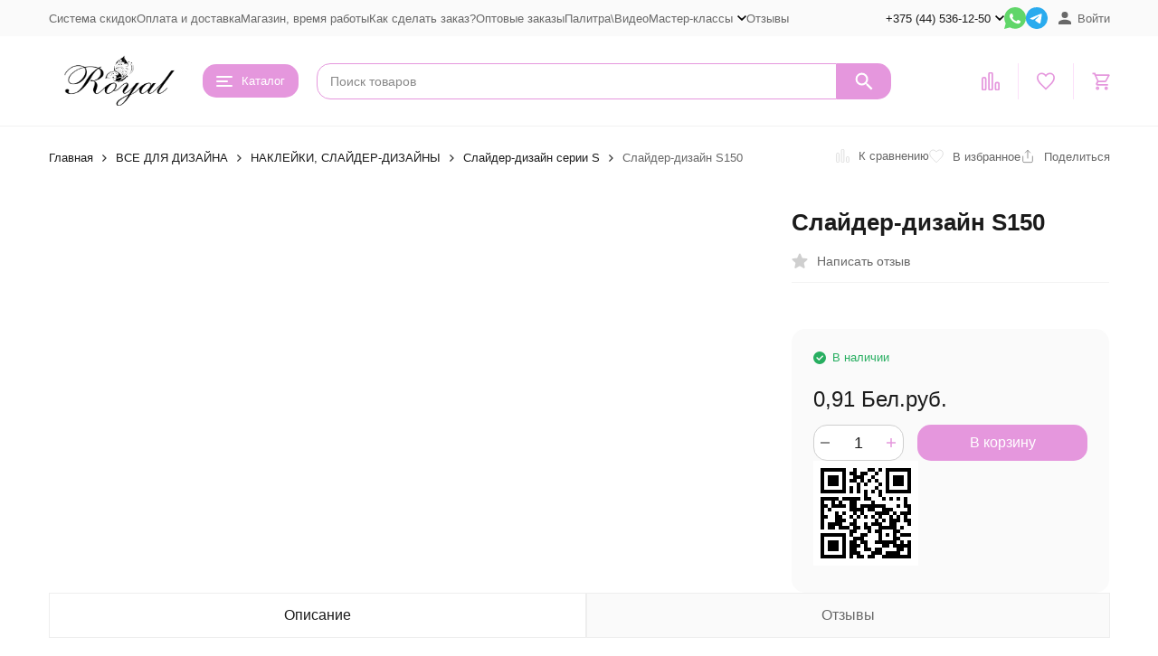

--- FILE ---
content_type: text/html; charset=utf-8
request_url: https://d-nails.by/2754/
body_size: 28028
content:
<!DOCTYPE html><html lang="ru"><head prefix="og: http://ogp.me/ns# fb: http://ogp.me/ns/fb# product: http://ogp.me/ns/product#"><meta http-equiv="Content-Type" content="text/html; charset=utf-8" /><meta name="viewport" content="width=device-width, initial-scale=1, maximum-scale=1" /><meta http-equiv="x-ua-compatible" content="IE=edge" /><meta name="format-detection" content="telephone=no" /><title>Слайдер-дизайн S150</title><meta name="Description" content="" /><meta name="Keywords" content="купить материалы для наращивания ногтей,купить слайдер, купить наклейки на ногти, купить слайдер-дизайн, купить стразы сваровски, купить гель-лаки, купить гель-краски для литья, купить гель-паста, купить гели желе, гели моделирующие и желе роял Royal" /><meta name="theme-color" content="#E597DD"><meta name="msapplication-navbutton-color" content="#E597DD" /><link rel="icon" href="/favicon.ico" type="image/x-icon"><style>:root {--primary-color: #E597DD;--primary-color-hover: rgb(235,173,228);--primary-color-alpha-5: rgba(229, 151, 221, .5);--dark-color: #d812f4;--dark-color-alpha-5: rgba(216, 18, 244, .5);--accent-color: rgb(224,133,215);--accent-color-hover: rgb(219,112,209);--light-color: #fce0f9;--light-color-hover: rgb(249,199,244);--pale-color: rgba(252, 224, 249, 0.5);--footer-text-color: white;--price-with-compare-color: #ff3131;--container-width: 1485px;--max-container-width: 1485px;--subcategories-columns-count: 4;--products-thumbs-columns-count: 4;--inputs-buttons-border-radius: 15px;--header-bottom-bar-bg-color: #8af5f4;--header-bottom-bar-btn-color: rgb(114,243,241);--header-bottom-bar-btn-hover-color: rgb(91,241,238);--header-bottom-bar-text-color: #ffffff;--add-to-cart-button-color: #E597DD;--add-to-cart-button-color-hover: rgb(224,133,215);--add-to-cart-button-text-color: #ffffff;--add-to-cart-button-text-hover-color: #ffffff;--badge-bestseller-color: #9b51e0;--badge-bestseller-text-color: #ffffff;--badge-new-color: #27ae60;--badge-new-text-color: #ffffff;--badge-discount-color: #ff3131;--badge-discount-text-color: #ffffff;--font-family: 'Helvetica', sans-serif;--counter-padding: 2px 2px 1px;--home-slider-height: 430px;--home-slider-height-adaptive-ratio: 0.22395833333333;--home-slider-height-s-adaptive-ratio: 0.44605809128631;@media (min-width: 1200px) {--home-slider-height-s-adaptive-ratio: 0.38738738738739;}--home-slider-height-adaptive: 215px;}@media (max-width: 1023px) {body:not(.page__d) .r-hidden-md {display: none !important;}}@media (max-width: 1502px) {:root {--container-width: calc(100vw - 17px);--max-container-width: calc(100vw - 17px);}}</style><link href="/wa-data/public/shop/themes/megashop3/css/megashop.vendors.min.css?v=1.4.3" rel="stylesheet" /><link href="/wa-data/public/shop/themes/megashop3/css/megashop.common.min.css?v=1.4.3" rel="stylesheet" /><link href="/wa-data/public/shop/themes/megashop3/css/megashop.login.min.css?v=1.4.3" rel="stylesheet" /><link href="/wa-data/public/shop/themes/megashop3/css/megashop.app.blog.min.css?v=1.4.3" rel="stylesheet" /><link href="/wa-data/public/shop/themes/megashop3/css/megashop.app.shop.min.css?v=1.4.3" rel="stylesheet" /><link href="/wa-data/public/shop/themes/megashop3/css/megashop.plugin.shop-wholesale.min.css?v=1.4.3" rel="stylesheet" /><link href="/wa-data/public/shop/themes/megashop3/css/megashop.shop.product.min.css?v=1.4.3" rel="stylesheet" /><link href="/wa-apps/shop/plugins/reviewsphoto/css/blueimp-gallery.min.css?1.1.5" rel="stylesheet">
<script src="/wa-data/public/shop/themes/megashop3/js/megashop.head.min.js?v=1.4.3"   ></script><script src="/wa-data/public/shop/themes/megashop3/js/megashop.vendors.min.js?v=1.4.3" defer  ></script><script src="https://yastatic.net/es5-shims/0.0.2/es5-shims.min.js" defer></script><script src="https://yastatic.net/share2/share.js" defer></script><script src="/wa-data/public/shop/themes/megashop3/js/vendor/fontawesome/all.min.js" async></script><script src="/wa-data/public/shop/themes/megashop3/js/megashop.min.js?v=1.4.3" defer  ></script><script src="/wa-data/public/shop/themes/megashop3/js/megashop.shop.min.js?v=1.4.3" defer  ></script><script src="/wa-apps/shop/plugins/reviewsphoto/../../../../wa-content/js/jquery-ui/jquery.ui.widget.min.js?1.1.5"></script>
<script src="/wa-apps/shop/plugins/reviewsphoto/../../../../wa-content/js/jquery-plugins/fileupload/jquery.iframe-transport.js?1.1.5"></script>
<script src="/wa-apps/shop/plugins/reviewsphoto/../../../../wa-content/js/jquery-plugins/fileupload/jquery.fileupload.js?1.1.5"></script>
<script src="/wa-apps/shop/plugins/reviewsphoto/js/reviewsphoto.js?1.1.5"></script>
<script src="/wa-apps/shop/plugins/reviewsphoto/js/jquery.blueimp-gallery.min.js?1.1.5"></script>
<link rel="preload" as="image" href="/wa-data/public/shop/products/54/27/2754/images/1066/1066.995.jpg" imagesrcset="/wa-data/public/shop/products/54/27/2754/images/1066/1066.995@2x.jpg 2x" fetchpriority="high" /><meta property="og:type" content="og:product">
<meta property="og:title" content="Слайдер-дизайн S150">
<meta property="og:image" content="https://d-nails.by/wa-data/public/shop/products/54/27/2754/images/1066/1066.750x0.jpg">
<meta property="og:url" content="https://d-nails.by/2754/">
<meta property="product:price:amount" content="0.91">
<meta property="product:price:currency" content="BYN">
<link rel="icon" href="/favicon.ico?v=1576668056" type="image/x-icon" /><link rel="apple-touch-icon" href="/apple-touch-icon.png?v=1576668056" /><!-- Rating@Mail.ru counter -->
<script type="text/javascript">
var _tmr = window._tmr || (window._tmr = []);
_tmr.push({id: "2685794", type: "pageView", start: (new Date()).getTime()});
(function (d, w, id) {
  if (d.getElementById(id)) return;
  var ts = d.createElement("script"); ts.type = "text/javascript"; ts.async = true; ts.id = id;
  ts.src = (d.location.protocol == "https:" ? "https:" : "http:") + "//top-fwz1.mail.ru/js/code.js";
  var f = function () {var s = d.getElementsByTagName("script")[0]; s.parentNode.insertBefore(ts, s);};
  if (w.opera == "[object Opera]") { d.addEventListener("DOMContentLoaded", f, false); } else { f(); }
})(document, window, "topmailru-code");
</script><noscript><div>
<img src="//top-fwz1.mail.ru/counter?id=2685794;js=na" style="border:0;position:absolute;left:-9999px;" alt="" />
</div></noscript>
<!-- //Rating@Mail.ru counter -->
<!-- Yandex.Metrika counter -->
<script type="text/javascript" >
   (function(m,e,t,r,i,k,a){m[i]=m[i]||function(){(m[i].a=m[i].a||[]).push(arguments)};
   m[i].l=1*new Date();k=e.createElement(t),a=e.getElementsByTagName(t)[0],k.async=1,k.src=r,a.parentNode.insertBefore(k,a)})
   (window, document, "script", "https://mc.yandex.ru/metrika/tag.js", "ym");

   ym(83035740, "init", {
        clickmap:true,
        trackLinks:true,
        accurateTrackBounce:true,
        webvisor:true,
        ecommerce:"dataLayer"
   });
</script>
<noscript><div><img src="https://mc.yandex.ru/watch/83035740" style="position:absolute; left:-9999px;" alt="" /></div></noscript>
<!-- /Yandex.Metrika counter -->
<script>
(function(i,s,o,g,r,a,m){i['GoogleAnalyticsObject']=r;i[r]=i[r]||function(){
(i[r].q=i[r].q||[]).push(arguments)},i[r].l=1*new Date();a=s.createElement(o),
m=s.getElementsByTagName(o)[0];a.async=1;a.src=g;m.parentNode.insertBefore(a,m)
})(window,document,'script','//www.google-analytics.com/analytics.js','ga');
ga('create', 'G-9QBQ35Y35H', 'auto');
ga('send', 'pageview');

</script><!-- plugin hook: 'frontend_head' --><!-- frontend_head.jivo-plugin -->
<!-- JivoChat Plugin -->
<link href="/wa-apps/shop/plugins/jivo/css/jivosite.css" rel="stylesheet"><!--[if IE 8]><link href="/wa-apps/shop/plugins/jivo/css/jivoie8.css" rel="stylesheet"><![endif]--><script src="/wa-apps/shop/plugins/jivo/js/jivosite.js"></script><script>var jivo_custom_widget_settings = {"custom_widget_pos":2,"custom_widget_online_text":"\u041e\u043d\u043b\u0430\u0439\u043d-\u043a\u043e\u043d\u0441\u0443\u043b\u044c\u0442\u0430\u043d\u0442","custom_widget_offline_text":"","custom_widget_bg_color":"#c12613","custom_widget_font_color":"#ffffff"}</script><script type='text/javascript'>
if(window.screen.width > 800)
(function(){ var widget_id = 'HcxWslWyaI';
var s = document.createElement('script'); s.type = 'text/javascript'; s.async = true; s.src = '//code.jivosite.com/script/widget/'+widget_id; var ss = document.getElementsByTagName('script')[0]; ss.parentNode.insertBefore(s, ss);})();</script>
<!-- JivoChat Plugin -->
<!-- frontend_head.reviewsphoto-plugin --><link rel="stylesheet" href="/wa-apps/shop/plugins/reviewsphoto/css/jquery.fileupload.css"/>
<style type="text/css">
	#reviewsphoto-wrapper { display: inline-block; }
	.reviewsphoto-uploaded-photo.example { display: none; }
	#reviewsphoto-button.disabled {
  opacity: 0.5;
}
</style></head><body class="page page_wholesale"><div class="microdata"><div itemscope itemtype="http://schema.org/WebSite"><link itemprop="url" href="https://d-nails.by" /><form itemprop="potentialAction" itemscope itemtype="http://schema.org/SearchAction"><meta itemprop="target" content="https://d-nails.by/search/?query={query}" /><input itemprop="query-input" type="text" name="query" /><input type="submit" /></form></div></div><div class="microdata"><div itemscope itemtype="http://schema.org/Organization"><link itemprop="url" href="https://d-nails.by" /><meta itemprop="name" content="D-nails.by" /><meta itemprop="address" content="ИП Омецинский Дмитрий Иванович 
УНП691607239 Беларусь,г.Фаниполь, 
пер.Дружный, д.62 индекс 22750" /><meta itemprop="telephone" content="+375 (44) 536-12-50 " /><div itemprop="logo" itemscope itemtype="http://schema.org/ImageObject"><link itemprop="image" href="/wa-data/public/shop/themes/megashop3/img/logo.png?v1709563928" /><link itemprop="contentUrl" href="/wa-data/public/shop/themes/megashop3/img/logo.png?v1709563928" /></div></div></div><div class="index"><div class="header-overlay"></div><div class="index__wrapper"><header class="index__header"><div class="header header_with-border r-hidden-md"><div class="header__top-bar"><div class="header-top-bar"><div class="container"><div class="header-top-bar__container"><!-- plugin hook: 'frontend_header' --><nav class="header-top-bar__container-nav"><ul class="header-top-bar-links"><li class="header-top-bar-links__item" data-key="0"><a class="link link_style_alt-gray" href="/aktsii-i-skidki/" >Система скидок</a></li><li class="header-top-bar-links__item" data-key="1"><a class="link link_style_alt-gray" href="/oplata/" >Оплата и доставка</a></li><li class="header-top-bar-links__item" data-key="2"><a class="link link_style_alt-gray" href="/o-nas/" >Магазин, время работы</a></li><li class="header-top-bar-links__item" data-key="3"><a class="link link_style_alt-gray" href="/kak-sdelat-zakaz/" >Как сделать заказ?</a></li><li class="header-top-bar-links__item" data-key="4"><a class="link link_style_alt-gray" href="/optovoe-sotrudnichestvo/" >Оптовые заказы</a></li><li class="header-top-bar-links__item" data-key="5"><a class="link link_style_alt-gray" href="/palitry-vidyeoobzory/" >Палитра\Видео</a></li><li class="header-top-bar-links__item" data-key="6"><div class="dropdown"><a class="link-box link-box_style_alt-gray" href="/master-klassy/"><span class="icon-box icon-box_size_s"><span class="icon-box__content"><span class="link-box__link">Мастер-классы</span></span><span class="icon-box__icon"><svg class="svg-icon link-box__icon dropdown__icon"width="10" height="6"  ><use xlink:href="/wa-data/public/shop/themes/megashop3/svg/icon.sprite.svg?v=1.4.3#arrow-bottom"></use></svg></span></span></a><div class="dropdown__dropdown"><ul class="dropdown-links"><li class="dropdown-links__item"><a class="link link_style_alt-gray dropdown-links__link" href="/master-klassy/i/master-klassy/obzory/master-klassy/video-master-klassy-tm-royal/" >Видео мастер-классы TM Royal</a></li><li class="dropdown-links__item"><a class="link link_style_alt-gray dropdown-links__link" href="/master-klassy/i/master-klassy/obzory/master-klassy/master-klassy-tm-royal/" >Мастер-классы TM Royal</a></li></ul></div></div></li><li class="header-top-bar-links__item" style="display: none;"><div class="dropdown"><span class="pseudo-link-box pseudo-link-box_style_alt-gray  pseudo-link-box_link"><span class="icon-box icon-box_size_s"><span class="icon-box__content"><span class="pseudo-link-box__link">Ещё</span></span><span class="icon-box__icon"><svg class="svg-icon pseudo-link-box__icon dropdown__icon"width="10" height="6"  ><use xlink:href="/wa-data/public/shop/themes/megashop3/svg/icon.sprite.svg?v=1.4.3#arrow-bottom"></use></svg></span></span></span><div class="dropdown__dropdown"><div class="dropdown-links"><div class="dropdown-links__item" data-key="15" style="display: none;"><a class="link link_style_alt-gray dropdown-links__link" href="/aktsii-i-skidki/" >Система скидок</a></div><div class="dropdown-links__item" data-key="20" style="display: none;"><a class="link link_style_alt-gray dropdown-links__link" href="/oplata/" >Оплата и доставка</a></div><div class="dropdown-links__item" data-key="11" style="display: none;"><a class="link link_style_alt-gray dropdown-links__link" href="/o-nas/" >Магазин, время работы</a></div><div class="dropdown-links__item" data-key="13" style="display: none;"><a class="link link_style_alt-gray dropdown-links__link" href="/kak-sdelat-zakaz/" >Как сделать заказ?</a></div><div class="dropdown-links__item" data-key="14" style="display: none;"><a class="link link_style_alt-gray dropdown-links__link" href="/optovoe-sotrudnichestvo/" >Оптовые заказы</a></div><div class="dropdown-links__item" data-key="16" style="display: none;"><a class="link link_style_alt-gray dropdown-links__link" href="/palitry-vidyeoobzory/" >Палитра\Видео</a></div><div class="dropdown-links__item" data-key="17" style="display: none;"><a class="link link_style_alt-gray dropdown-links__link" href="/master-klassy/" >Мастер-классы</a></div></div></div></div></li><li class="header-top-bar-links__item"><div class="header-top-bar-links__plugin"><ul class="menu-v">
    <li >
        <a href="/reviews/">Отзывы</a>
    </li>
</ul>
</div></li></ul></nav><div class="header-top-bar__container-contacts"><div class="header-top-bar-contacts"><div class="header-top-bar-contacts__item"><div class="header-top-bar-contacts__phone"><div class="dropdown dropdown_left"><a class="header-top-bar-contacts__phone-link link-box" href="tel:+375445361250"><span class="icon-box icon-box_size_s"><span class="icon-box__content">+375 (44) 536-12-50 </span><span class="icon-box__icon"><svg class="svg-icon link-box__icon dropdown_icon"width="10" height="6"  ><use xlink:href="/wa-data/public/shop/themes/megashop3/svg/icon.sprite.svg?v=1.4.3#arrow-bottom"></use></svg></span></span></a><div class="dropdown__dropdown dropdown__dropdown_left-arrow"><div class="dropdown-links dropdown-links_separated header-top-bar-contacts__dropdown"><div class="dropdown-links__item header-top-bar-contacts__dropdown-item"><div class="header-top-bar-contacts__dropdown-phone"><a class="link link_style_alt-gray" href="tel:+375295361250">+375 (29) 536-12-50 </a></div><div class="header-top-bar-contacts__dropdown-text">МТС</div></div><div class="dropdown-links__item header-top-bar-contacts__dropdown-item"><div class="header-top-bar-contacts__dropdown-title">Режим работы:</div><div class="header-top-bar-contacts__dropdown-text">            Пн-Вс, с 00:00-23:59
        
    </div></div><div class="dropdown-links__item header-top-bar-contacts__dropdown-item"><div class="header-top-bar-contacts__dropdown-title">Адрес:</div><div class="header-top-bar-contacts__dropdown-text">ИП Омецинский Дмитрий Иванович 
УНП691607239 Беларусь,г.Фаниполь, 
пер.Дружный, д.62 индекс 22750</div></div><div class="dropdown-links__item header-top-bar-contacts__dropdown-item"><div class="header-top-bar-contacts__dropdown-title">Email:</div><div class="header-top-bar-contacts__dropdown-text"><a class="link" href="mailto:d-nails.by@yandex.ru">d-nails.by@yandex.ru</a></div></div><div class="dropdown-links__item header-top-bar-contacts__dropdown-item"><div class="header-top-bar-contacts__dropdown-title">Соцсети и мессенджеры:</div><div class="header-top-bar-contacts__dropdown-text"><div class="messengers"><div class="messengers__messenger"><a class="image-box" href="https://wa.me/375295361250" target="_blank" data-analytic-click="whatsapp"><svg class="svg-icon "width="24" height="24"  ><use xlink:href="/wa-data/public/shop/themes/megashop3/svg/icon.sprite.svg?v=1.4.3#whatsapp"></use></svg></a></div><div class="messengers__messenger"><a class="image-box" href="https://t.me/https://t.me/+oDSTDpEqpP43MWVi" target="_blank" data-analytic-click="telegram"><svg class="svg-icon "width="24" height="24"  ><use xlink:href="/wa-data/public/shop/themes/megashop3/svg/icon.sprite.svg?v=1.4.3#telegram"></use></svg></a></div><div class="messengers__messenger"><a class="image-box" href="https://vk.com/club58486948" target="_blank"><svg class="svg-icon "width="24" height="24"  ><use xlink:href="/wa-data/public/shop/themes/megashop3/svg/icon.sprite.svg?v=1.4.3#vk"></use></svg></a></div></div></div></div></div></div></div></div></div><div class="header-top-bar-contacts__item header-top-bar-contacts__item_messengers"><div class="messengers"><div class="messengers__messenger tooltip"><a class="image-box" href="https://wa.me/375295361250" target="_blank" data-analytic-click="whatsapp"><svg class="svg-icon "width="24" height="24"  ><use xlink:href="/wa-data/public/shop/themes/megashop3/svg/icon.sprite.svg?v=1.4.3#whatsapp"></use></svg></a><span class="tooltip__content tooltip__content_bottom">Написать в <br/>WhatsApp</span></div><div class="messengers__messenger tooltip"><a class="image-box" href="https://t.me/https://t.me/+oDSTDpEqpP43MWVi" data-analytic-click="telegram"><img class="svg-icon svg-icon_img " src="/wa-data/public/shop/themes/megashop3/svg/icon.sprite.svg?v=1.4.3#telegram" width="24" height="24"/></a><span class="tooltip__content tooltip__content_bottom">Написать в <br/>Telegram</span></div></div></div></div></div><div class="header-top-bar__container-user"><a class="link-box link-box_style_alt-gray login-link" href="/login/"><span class="icon-box"><span class="icon-box__icon"><svg class="svg-icon "width="14" height="14" fill="currentColor" ><use xlink:href="/wa-data/public/shop/themes/megashop3/svg/icon.sprite.svg?v=1.4.3#account"></use></svg></span><span class="icon-box__content"><span class="link-box__link">Войти</span></span></span></a></div></div></div></div></div><div class="header__middle-bar"><div class="header-middle-bar header-middle-bar_compact"><div class="container"><div class="header-middle-bar__container"><div class="header-middle-bar__container-logo header-middle-bar__container-logo_padding-right"><a class="image-box image-box_contain" href="/"><img class="header-middle-bar__logo" width="150px" height="59px" src="/wa-data/public/shop/themes/megashop3/img/logo.png?v1709563928" alt="D-nails.by" /></a></div><div class="header-middle-bar__container-main"><div class="header-middle-bar-shop"><div class="header-middle-bar-shop__catalog-container"><span class="button header-middle-bar-shop-catalog-button catalog-dropdown-button" data-trigger_type="click"><span class="icon-box icon-box_size_l"><span class="icon-box__icon"><div class="burger-icon" style="width:18px;height:12px"><div class="burger-icon__box"><div class="burger-icon__inner"></div></div></div></span><span class="icon-box__content">Каталог</span></span></span></div><div class="header-middle-bar-shop__search-container"><form class="input-search input-search_size_l " action="/search/" data-autocomplete="1"><div class="input-search__input-container"><input class="input-search__input input-text input-text_size_s input-text_fill" name="query" placeholder="Поиск товаров" value="" autocomplete="off" /></div><div class="input-search__button-container"><button class="input-search__button button"><svg class="svg-icon "width="20" height="20" fill="currentColor" ><use xlink:href="/wa-data/public/shop/themes/megashop3/svg/icon.sprite.svg?v=1.4.3#search"></use></svg></button></div></form></div><div class="header-middle-bar-shop__links-container"><div class="header-middle-bar-shop-links header-middle-bar-shop-links_size_l"><div class="header-middle-bar-shop-links__item"><a class="link-box link-box_style_light compare-link" href="/compare/" title="Сравнение"><span class="icon-box icon-box_size_l"><span class="icon-box__icon"><span class="image-box"><span class="counter compare-counter counter_empty">0</span><svg class="svg-icon link-box__icon"width="20" height="20" fill="none"  stroke-width="2"><use xlink:href="/wa-data/public/shop/themes/megashop3/svg/icon.sprite.svg?v=1.4.3#compare"></use></svg></span></span></span></a></div><div class="header-middle-bar-shop-links__item"><a class="link-box link-box_style_light" href="/search/?list=favorite" title="Избранное"><span class="icon-box icon-box_size_l"><span class="icon-box__icon"><span class="image-box"><span class="counter favorite-counter counter_empty">0</span><svg class="svg-icon link-box__icon"width="20" height="20" fill="none"  stroke-width="2"><use xlink:href="/wa-data/public/shop/themes/megashop3/svg/icon.sprite.svg?v=1.4.3#favorite"></use></svg></span></span></span></a></div><div class="header-middle-bar-shop-links__item header-middle-bar-shop-links__item_cart"><div class="cart-popup-container"><a class="link-box link-box_style_light" href="/cart/"><span class="icon-box icon-box_size_l"><span class="icon-box__icon"><span class="image-box"><span class="counter cart-counter counter_empty">0</span><svg class="svg-icon link-box__icon"width="20" height="20" fill="none" ><use xlink:href="/wa-data/public/shop/themes/megashop3/svg/icon.sprite.svg?v=1.4.3#cart"></use></svg></span></span></span></a><div class="cart-popup-container__popup"></div></div></div></div></div></div></div></div></div></div></div><div class="header__dropdown-bar header__dropdown-bar_compact"><div class="header-dropdown-bar"><div class="container header-dropdown-bar__container"><div class="catalog-dropdown catalog-dropdown_extend" data-is_overlay_enabled="true" data-trigger_type="click"><div class="catalog-extend catalog-extend_fixed-width"><nav class="catalog-extend__list-container"><ul class="catalog-list   " data-show_first="1"><li class="catalog-list__item catalog-list__item_has-children" data-category_id="717"><span class="catalog-list__content "><span class="catalog-list__item-image-container"><img class="catalog-list__item-image lazy-image" data-src="/wa-data/public/shop/categories/717/160_little.jpg" alt="ЛИКВИДАЦИЯ" /></span><span class="catalog-list__item-content-container"><a class="catalog-list__link" href="/category/sale/">ЛИКВИДАЦИЯ</a></span><svg class="svg-icon catalog-list__arrow-icon"width="6" height="10" fill="currentColor" ><use xlink:href="/wa-data/public/shop/themes/megashop3/svg/icon.sprite.svg?v=1.4.3#arrow-right"></use></svg></span></li><li class="catalog-list__item " data-category_id="803"><span class="catalog-list__content "><span class="catalog-list__item-image-container"><img class="catalog-list__item-image lazy-image" data-src="/wa-data/public/shop/categories/803/232_little.jpg" alt="НОВИНКИ" /></span><span class="catalog-list__item-content-container"><a class="catalog-list__link" href="/category/novinki/">НОВИНКИ</a><span class="catalog-list__count">983</span></span></span></li><li class="catalog-list__item catalog-list__item_has-children" data-category_id="557"><span class="catalog-list__content "><span class="catalog-list__item-image-container"><img class="catalog-list__item-image lazy-image" data-src="/wa-data/public/shop/categories/557/127_little.jpg" alt="ГЕЛЕВАЯ СИСТЕМА ROYAL" /></span><span class="catalog-list__item-content-container"><a class="catalog-list__link" href="/category/kategorija-2/">ГЕЛЕВАЯ СИСТЕМА ROYAL</a></span><svg class="svg-icon catalog-list__arrow-icon"width="6" height="10" fill="currentColor" ><use xlink:href="/wa-data/public/shop/themes/megashop3/svg/icon.sprite.svg?v=1.4.3#arrow-right"></use></svg></span></li><li class="catalog-list__item catalog-list__item_has-children" data-category_id="637"><span class="catalog-list__content "><span class="catalog-list__item-image-container"><img class="catalog-list__item-image lazy-image" data-src="/wa-data/public/shop/categories/637/324_little.jpg" alt="БАЗЫ И ТОПЫ" /></span><span class="catalog-list__item-content-container"><a class="catalog-list__link" href="/category/bazy-topy-dlja-gel-lakov/">БАЗЫ И ТОПЫ</a></span><svg class="svg-icon catalog-list__arrow-icon"width="6" height="10" fill="currentColor" ><use xlink:href="/wa-data/public/shop/themes/megashop3/svg/icon.sprite.svg?v=1.4.3#arrow-right"></use></svg></span></li><li class="catalog-list__item catalog-list__item_has-children" data-category_id="565"><span class="catalog-list__content "><span class="catalog-list__item-image-container"><img class="catalog-list__item-image lazy-image" data-src="/wa-data/public/shop/categories/565/126_little.jpg" alt="ГЕЛЬ-ЛАКИ" /></span><span class="catalog-list__item-content-container"><a class="catalog-list__link" href="/category/gel-laki/">ГЕЛЬ-ЛАКИ</a></span><svg class="svg-icon catalog-list__arrow-icon"width="6" height="10" fill="currentColor" ><use xlink:href="/wa-data/public/shop/themes/megashop3/svg/icon.sprite.svg?v=1.4.3#arrow-right"></use></svg></span></li><li class="catalog-list__item catalog-list__item_has-children" data-category_id="568"><span class="catalog-list__content "><span class="catalog-list__item-image-container"><img class="catalog-list__item-image lazy-image" data-src="/wa-data/public/shop/categories/568/130_little.jpg" alt="ЭЛЕКТРООБОРУДОВАНИЕ" /></span><span class="catalog-list__item-content-container"><a class="catalog-list__link" href="/category/elektrooborudovanie/">ЭЛЕКТРООБОРУДОВАНИЕ</a></span><svg class="svg-icon catalog-list__arrow-icon"width="6" height="10" fill="currentColor" ><use xlink:href="/wa-data/public/shop/themes/megashop3/svg/icon.sprite.svg?v=1.4.3#arrow-right"></use></svg></span></li><li class="catalog-list__item catalog-list__item_has-children" data-category_id="872"><span class="catalog-list__content "><span class="catalog-list__item-image-container"><img class="catalog-list__item-image lazy-image" data-src="/wa-data/public/shop/categories/872/318_little.png" alt="ФРЕЗЫ" /></span><span class="catalog-list__item-content-container"><a class="catalog-list__link" href="/category/frezy-almaznye-tvs-keramicheskie-kolpachki/">ФРЕЗЫ</a></span><svg class="svg-icon catalog-list__arrow-icon"width="6" height="10" fill="currentColor" ><use xlink:href="/wa-data/public/shop/themes/megashop3/svg/icon.sprite.svg?v=1.4.3#arrow-right"></use></svg></span></li><li class="catalog-list__item catalog-list__item_has-children" data-category_id="566"><span class="catalog-list__content "><span class="catalog-list__item-image-container"><img class="catalog-list__item-image lazy-image" data-src="/wa-data/public/shop/categories/566/133_little.jpg" alt="РАСХОДНИКИ" /></span><span class="catalog-list__item-content-container"><a class="catalog-list__link" href="/category/566/">РАСХОДНИКИ</a></span><svg class="svg-icon catalog-list__arrow-icon"width="6" height="10" fill="currentColor" ><use xlink:href="/wa-data/public/shop/themes/megashop3/svg/icon.sprite.svg?v=1.4.3#arrow-right"></use></svg></span></li><li class="catalog-list__item catalog-list__item_has-children" data-category_id="574"><span class="catalog-list__content "><span class="catalog-list__item-image-container"><img class="catalog-list__item-image lazy-image" data-src="/wa-data/public/shop/categories/574/132_little.jpg" alt="ИНСТРУМЕНТЫ" /></span><span class="catalog-list__item-content-container"><a class="catalog-list__link" href="/category/aksessuary/">ИНСТРУМЕНТЫ</a></span><svg class="svg-icon catalog-list__arrow-icon"width="6" height="10" fill="currentColor" ><use xlink:href="/wa-data/public/shop/themes/megashop3/svg/icon.sprite.svg?v=1.4.3#arrow-right"></use></svg></span></li><li class="catalog-list__item catalog-list__item_has-children" data-category_id="607"><span class="catalog-list__content "><span class="catalog-list__item-image-container"><img class="catalog-list__item-image lazy-image" data-src="/wa-data/public/shop/categories/607/131_little.jpg" alt="КИСТИ" /></span><span class="catalog-list__item-content-container"><a class="catalog-list__link" href="/category/kisti/">КИСТИ</a></span><svg class="svg-icon catalog-list__arrow-icon"width="6" height="10" fill="currentColor" ><use xlink:href="/wa-data/public/shop/themes/megashop3/svg/icon.sprite.svg?v=1.4.3#arrow-right"></use></svg></span></li><li class="catalog-list__item catalog-list__item_has-children" data-category_id="-1"><span class="catalog-list__content "><span class="catalog-list__item-content-container">Ещё</span><svg class="svg-icon catalog-list__arrow-icon"width="6" height="10" fill="currentColor" ><use xlink:href="/wa-data/public/shop/themes/megashop3/svg/icon.sprite.svg?v=1.4.3#arrow-right"></use></svg></span></li></ul></nav><div class="catalog-extend__columns-container"><div class="catalog-extend__columns" data-category_id="717"><div class="catalog-columns-header"><a href="/category/sale/" class="catalog-columns-header__title title title_h4 link link_style_hover">ЛИКВИДАЦИЯ</a></div><div class="catalog-columns  "  style="columns:2;-moz-columns:2;-webkit-columns:2"><div class="catalog-columns__category-container catalog-columns__category-container_break-avoid catalog-columns__category-container_left"><div class="catalog-columns__content"><div class="catalog-columns__category"><span class="catalog-columns__content"><a class="catalog-columns__link link link_style_hover" href="/category/sale/gyeli/">ГЕЛИ</a><span class="catalog-columns__count">9</span></span></div></div></div><div class="catalog-columns__category-container catalog-columns__category-container_break-avoid catalog-columns__category-container_left"><div class="catalog-columns__content"><div class="catalog-columns__category"><span class="catalog-columns__content"><a class="catalog-columns__link link link_style_hover" href="/category/sale/736/">ГЕЛЬ-ЛАКИ</a><span class="catalog-columns__count">133</span></span></div></div></div><div class="catalog-columns__category-container catalog-columns__category-container_break-avoid catalog-columns__category-container_left"><div class="catalog-columns__content"><div class="catalog-columns__category"><span class="catalog-columns__content"><a class="catalog-columns__link link link_style_hover" href="/category/sale/slayder-dizayn-ot-070-rub/">ДИЗАЙН</a><span class="catalog-columns__count">191</span></span></div><div class="catalog-columns__subcategories"><div class="catalog-columns__subcategory"><a class="catalog-columns__subcategory-link link link_style_hover" href="/category/sale/slayder-dizayn-ot-070-rub/styemping/">СТЕМПИНГ<span class="catalog-columns__count">43</span></a></div><div class="catalog-columns__subcategory"><a class="catalog-columns__subcategory-link link link_style_hover" href="/category/sale/slayder-dizayn-ot-070-rub/slaydyery/">СЛАЙДЕРЫ<span class="catalog-columns__count">148</span></a></div></div></div></div><div class="catalog-columns__category-container catalog-columns__category-container_break-avoid catalog-columns__category-container_left"><div class="catalog-columns__content"><div class="catalog-columns__category"><span class="catalog-columns__content"><a class="catalog-columns__link link link_style_hover" href="/category/sale/zhidkosti/">ЖИДКОСТИ</a><span class="catalog-columns__count">8</span></span></div></div></div><div class="catalog-columns__category-container catalog-columns__category-container_break-avoid catalog-columns__category-container_left"><div class="catalog-columns__content"><div class="catalog-columns__category"><span class="catalog-columns__content"><a class="catalog-columns__link link link_style_hover" href="/category/sale/elektrooborudovanie/">ЭЛЕКТРООБОРУДОВАНИЕ</a><span class="catalog-columns__count">11</span></span></div></div></div></div></div><div class="catalog-extend__columns" data-category_id="557"><div class="catalog-columns-header"><a href="/category/kategorija-2/" class="catalog-columns-header__title title title_h4 link link_style_hover">ГЕЛЕВАЯ СИСТЕМА ROYAL</a></div><div class="catalog-columns  "  style="columns:2;-moz-columns:2;-webkit-columns:2"><div class="catalog-columns__category-container catalog-columns__category-container_break-avoid catalog-columns__category-container_left"><div class="catalog-columns__content"><div class="catalog-columns__category"><span class="catalog-columns__content"><a class="catalog-columns__link link link_style_hover" href="/category/kategorija-2/763/">ДИЗАЙН-ГЕЛИ</a><span class="catalog-columns__count">428</span></span></div><div class="catalog-columns__subcategories"><div class="catalog-columns__subcategory"><a class="catalog-columns__subcategory-link link link_style_hover" href="/category/kategorija-2/763/928/">ГЛИТТЕРЫ &quot;FLOWER FLAKE&quot;<span class="catalog-columns__count">8</span></a></div><div class="catalog-columns__subcategory"><a class="catalog-columns__subcategory-link link link_style_hover" href="/category/kategorija-2/763/927/">ГЛИТТЕРЫ &quot;SOLID SEQUINS&quot;<span class="catalog-columns__count">11</span></a></div><div class="catalog-columns__subcategory"><a class="catalog-columns__subcategory-link link link_style_hover" href="/category/kategorija-2/763/834/">ГЛИТТЕРЫ &quot;СТАР ЛАЙТ&quot; (люменесцентные)<span class="catalog-columns__count">5</span></a></div><div class="catalog-columns__subcategory"><a class="catalog-columns__subcategory-link link link_style_hover" href="/category/kategorija-2/763/801/">ГЛИТТЕРЫ &quot;MAGIC&quot;<span class="catalog-columns__count">6</span></a></div><div class="catalog-columns__subcategory"><a class="catalog-columns__subcategory-link link link_style_hover" href="/category/kategorija-2/763/778/">ГЛИТТЕРЫ &quot;ДРАГОЦЕННЫЙ МЕТАЛЛ&quot;<span class="catalog-columns__count">3</span></a></div><div class="catalog-columns__subcategory"><a class="catalog-columns__subcategory-link link link_style_hover" href="/category/kategorija-2/763/gel-magiya-bleska-new/">ГЛИТТЕРЫ &quot;МАГИЯ БЛЕСКА&quot;<span class="catalog-columns__count">6</span></a></div><div class="catalog-columns__subcategory"><a class="link" href="/category/kategorija-2/763/" data-active="Скрыть">Смотреть все</a></div></div></div></div><div class="catalog-columns__category-container catalog-columns__category-container_break-avoid catalog-columns__category-container_left"><div class="catalog-columns__content"><div class="catalog-columns__category"><span class="catalog-columns__content"><a class="catalog-columns__link link link_style_hover" href="/category/kategorija-2/kategorija-3/">ГЕЛЬ-КРАСКИ</a><span class="catalog-columns__count">99</span></span></div><div class="catalog-columns__subcategories"><div class="catalog-columns__subcategory"><a class="catalog-columns__subcategory-link link link_style_hover" href="/category/kategorija-2/kategorija-3/691/">КОЛЛЕКЦИЯ STAR WARS<span class="catalog-columns__count">5</span></a></div><div class="catalog-columns__subcategory"><a class="catalog-columns__subcategory-link link link_style_hover" href="/category/kategorija-2/kategorija-3/gel-kraska-royal-classic-line/">КОЛЛЕКЦИЯ CLASSIC LINE<span class="catalog-columns__count">48</span></a></div><div class="catalog-columns__subcategory"><a class="catalog-columns__subcategory-link link link_style_hover" href="/category/kategorija-2/kategorija-3/gel-kraska-royal-chameleon-line/">КОЛЛЕКЦИЯ MYSTIC CHAMELEON<span class="catalog-columns__count">10</span></a></div><div class="catalog-columns__subcategory"><a class="catalog-columns__subcategory-link link link_style_hover" href="/category/kategorija-2/kategorija-3/gel-kraska-royal-premium-line/">КОЛЛЕКЦИЯ PREMIUM LINE<span class="catalog-columns__count">24</span></a></div><div class="catalog-columns__subcategory"><a class="catalog-columns__subcategory-link link link_style_hover" href="/category/kategorija-2/kategorija-3/gel-kraska-royal-premium-line-serija-neon/">КОЛЛЕКЦИЯ NEON<span class="catalog-columns__count">8</span></a></div><div class="catalog-columns__subcategory"><a class="catalog-columns__subcategory-link link link_style_hover" href="/category/kategorija-2/kategorija-3/gel-kraska-royal-premium-line-serija-pastel/">КОЛЛЕКЦИЯ PASTEL<span class="catalog-columns__count">4</span></a></div></div></div></div><div class="catalog-columns__category-container catalog-columns__category-container_break-avoid catalog-columns__category-container_left"><div class="catalog-columns__content"><div class="catalog-columns__category"><span class="catalog-columns__content"><a class="catalog-columns__link link link_style_hover" href="/category/kategorija-2/kollyektsiya-milky-flower---novinka/">КОЛЛЕКЦИЯ MILKY FLOWER - НОВИНКА</a><span class="catalog-columns__count">8</span></span></div></div></div><div class="catalog-columns__category-container catalog-columns__category-container_break-avoid catalog-columns__category-container_left"><div class="catalog-columns__content"><div class="catalog-columns__category"><span class="catalog-columns__content"><a class="catalog-columns__link link link_style_hover" href="/category/kategorija-2/kollyektsiya-planet-gel---novinka/">КОЛЛЕКЦИЯ PLANET GEL - НОВИНКА</a><span class="catalog-columns__count">8</span></span></div></div></div><div class="catalog-columns__category-container catalog-columns__category-container_break-avoid catalog-columns__category-container_left"><div class="catalog-columns__content"><div class="catalog-columns__category"><span class="catalog-columns__content"><a class="catalog-columns__link link link_style_hover" href="/category/kategorija-2/kollyektsiya-aurora-shine---novinka/">КОЛЛЕКЦИЯ AURORA SHINE - НОВИНКА</a><span class="catalog-columns__count">6</span></span></div></div></div><div class="catalog-columns__category-container catalog-columns__category-container_break-avoid catalog-columns__category-container_left"><div class="catalog-columns__content"><div class="catalog-columns__category"><span class="catalog-columns__content"><a class="catalog-columns__link link link_style_hover" href="/category/kategorija-2/942/">КОЛЛЕКЦИЯ GLAM POTAL - НОВИНКА</a><span class="catalog-columns__count">6</span></span></div></div></div><div class="catalog-columns__category-container catalog-columns__category-container_break-avoid catalog-columns__category-container_left"><div class="catalog-columns__content"><div class="catalog-columns__category"><span class="catalog-columns__content"><a class="catalog-columns__link link link_style_hover" href="/category/kategorija-2/pearl-shell/">КОЛЛЕКЦИЯ PEARL SHELL - НОВИНКА</a><span class="catalog-columns__count">3</span></span></div></div></div><div class="catalog-columns__category-container catalog-columns__category-container_break-avoid catalog-columns__category-container_left"><div class="catalog-columns__content"><div class="catalog-columns__category"><span class="catalog-columns__content"><a class="catalog-columns__link link link_style_hover" href="/category/kategorija-2/crush-potal/">КОЛЛЕКЦИЯ CRUSH POTAL - НОВИНКА</a><span class="catalog-columns__count">5</span></span></div></div></div><div class="catalog-columns__category-container catalog-columns__category-container_break-avoid catalog-columns__category-container_left"><div class="catalog-columns__content"><div class="catalog-columns__category"><span class="catalog-columns__content"><a class="catalog-columns__link link link_style_hover" href="/category/kategorija-2/939/">КОЛЛЕКЦИЯ RAINBOW OPAL - НОВИНКА</a><span class="catalog-columns__count">8</span></span></div></div></div><div class="catalog-columns__category-container catalog-columns__category-container_break-avoid catalog-columns__category-container_left"><div class="catalog-columns__content"><div class="catalog-columns__category"><span class="catalog-columns__content"><a class="catalog-columns__link link link_style_hover" href="/category/kategorija-2/935/">КОЛЛЕКЦИЯ PRINCESS - НОВИНКА</a><span class="catalog-columns__count">21</span></span></div></div></div><div class="catalog-columns__category-container catalog-columns__category-container_break-avoid catalog-columns__category-container_left"><div class="catalog-columns__content"><div class="catalog-columns__category"><span class="catalog-columns__content"><a class="catalog-columns__link link link_style_hover" href="/category/kategorija-2/936/">КОЛЛЕКЦИЯ REFLECTIVE (СВЕТООТРАЖАЮЩИЕ) - НОВИНКА</a><span class="catalog-columns__count">23</span></span></div></div></div><div class="catalog-columns__category-container catalog-columns__category-container_break-avoid catalog-columns__category-container_left"><div class="catalog-columns__content"><div class="catalog-columns__category"><span class="catalog-columns__content"><a class="catalog-columns__link link link_style_hover" href="/category/kategorija-2/modelirujushie-geli-royal/">КОЛЛЕКЦИЯ CLASSIC</a><span class="catalog-columns__count">30</span></span></div></div></div><div class="catalog-columns__category-container catalog-columns__category-container_break-avoid catalog-columns__category-container_left"><div class="catalog-columns__content"><div class="catalog-columns__category"><span class="catalog-columns__content"><a class="catalog-columns__link link link_style_hover" href="/category/kategorija-2/887/">КОЛЛЕКЦИЯ COSMOS</a><span class="catalog-columns__count">15</span></span></div></div></div><div class="catalog-columns__category-container catalog-columns__category-container_break-avoid catalog-columns__category-container_left"><div class="catalog-columns__content"><div class="catalog-columns__category"><span class="catalog-columns__content"><a class="catalog-columns__link link link_style_hover" href="/category/kategorija-2/672/">КОЛЛЕКЦИЯ PREMIUM</a><span class="catalog-columns__count">5</span></span></div></div></div><div class="catalog-columns__category-container catalog-columns__category-container_break-avoid catalog-columns__category-container_left"><div class="catalog-columns__content"><div class="catalog-columns__category"><span class="catalog-columns__content"><a class="catalog-columns__link link link_style_hover" href="/category/kategorija-2/781/">КОЛЛЕКЦИЯ PROLINE</a><span class="catalog-columns__count">12</span></span></div></div></div><div class="catalog-columns__category-container catalog-columns__category-container_break-avoid catalog-columns__category-container_left"><div class="catalog-columns__content"><div class="catalog-columns__category"><span class="catalog-columns__content"><a class="catalog-columns__link link link_style_hover" href="/category/kategorija-2/modeliruyushchie-geli-royal-cover-creamy-novinka/">КОЛЛЕКЦИЯ COVER CREAMY</a><span class="catalog-columns__count">16</span></span></div></div></div><div class="catalog-columns__category-container catalog-columns__category-container_break-avoid catalog-columns__category-container_left"><div class="catalog-columns__content"><div class="catalog-columns__category"><span class="catalog-columns__content"><a class="catalog-columns__link link link_style_hover" href="/category/kategorija-2/919/">КОЛЛЕКЦИЯ BUILDER ICE</a><span class="catalog-columns__count">25</span></span></div></div></div><div class="catalog-columns__category-container catalog-columns__category-container_break-avoid catalog-columns__category-container_left"><div class="catalog-columns__content"><div class="catalog-columns__category"><span class="catalog-columns__content"><a class="catalog-columns__link link link_style_hover" href="/category/kategorija-2/professional-seriya-royal-gel/">КОЛЛЕКЦИЯ PROFESSIONAL MAKE UP</a><span class="catalog-columns__count">9</span></span></div></div></div><div class="catalog-columns__category-container catalog-columns__category-container_break-avoid catalog-columns__category-container_left"><div class="catalog-columns__content"><div class="catalog-columns__category"><span class="catalog-columns__content"><a class="catalog-columns__link link link_style_hover" href="/category/kategorija-2/modeliruyushchie-vitrazhnye-geli-royal-cover-vitrage-novinka/">КОЛЛЕКЦИЯ COVER VITRAGE (ВИТРАЖНЫЕ ГЕЛИ)</a><span class="catalog-columns__count">7</span></span></div></div></div><div class="catalog-columns__category-container catalog-columns__category-container_break-avoid catalog-columns__category-container_left"><div class="catalog-columns__content"><div class="catalog-columns__category"><span class="catalog-columns__content"><a class="catalog-columns__link link link_style_hover" href="/category/kategorija-2/modeliruyushchie-geli-royal-cover-color/">КОЛЛЕКЦИЯ COVER COLOR</a><span class="catalog-columns__count">9</span></span></div></div></div><div class="catalog-columns__category-container catalog-columns__category-container_break-avoid catalog-columns__category-container_left"><div class="catalog-columns__content"><div class="catalog-columns__category"><span class="catalog-columns__content"><a class="catalog-columns__link link link_style_hover" href="/category/kategorija-2/768/">КОЛЛЕКЦИЯ FIBER GEL (ГЕЛИ СО СТЕКЛОВОЛОКНОМ)</a><span class="catalog-columns__count">5</span></span></div></div></div><div class="catalog-columns__category-container catalog-columns__category-container_break-avoid catalog-columns__category-container_left"><div class="catalog-columns__content"><div class="catalog-columns__category"><span class="catalog-columns__content"><a class="catalog-columns__link link link_style_hover" href="/category/kategorija-2/geli-zhele-royal/">ГЕЛИ-ЖЕЛЕ</a><span class="catalog-columns__count">16</span></span></div></div></div><div class="catalog-columns__category-container catalog-columns__category-container_break-avoid catalog-columns__category-container_left"><div class="catalog-columns__content"><div class="catalog-columns__category"><span class="catalog-columns__content"><a class="catalog-columns__link link link_style_hover" href="/category/kategorija-2/719/">ПОЛИГЕЛИ</a><span class="catalog-columns__count">18</span></span></div></div></div><div class="catalog-columns__category-container catalog-columns__category-container_break-avoid catalog-columns__category-container_left"><div class="catalog-columns__content"><div class="catalog-columns__category"><span class="catalog-columns__content"><a class="catalog-columns__link link link_style_hover" href="/category/kategorija-2/884/">ЖИДКИЙ ПОЛИГЕЛЬ</a><span class="catalog-columns__count">24</span></span></div></div></div><div class="catalog-columns__category-container catalog-columns__category-container_break-avoid catalog-columns__category-container_left"><div class="catalog-columns__content"><div class="catalog-columns__category"><span class="catalog-columns__content"><a class="catalog-columns__link link link_style_hover" href="/category/kategorija-2/794/">ON-BRUSH GEL (ГЕЛИ В БАНОЧКЕ С КИСТЬЮ)</a><span class="catalog-columns__count">6</span></span></div></div></div><div class="catalog-columns__category-container catalog-columns__category-container_break-avoid catalog-columns__category-container_left"><div class="catalog-columns__content"><div class="catalog-columns__category"><span class="catalog-columns__content"><a class="catalog-columns__link link link_style_hover" href="/category/kategorija-2/cvetnye-geli-royal/">ЦВЕТНЫЕ ГЕЛИ</a><span class="catalog-columns__count">190</span></span></div><div class="catalog-columns__subcategories"><div class="catalog-columns__subcategory"><a class="catalog-columns__subcategory-link link link_style_hover" href="/category/kategorija-2/cvetnye-geli-royal/cvetnye-geli-kupit-geli-rojal-geli-royal-kupit-materialy-dlja-narashivanija/">КОЛЛЕКЦИЯ CHAMELEON<span class="catalog-columns__count">10</span></a></div><div class="catalog-columns__subcategory"><a class="catalog-columns__subcategory-link link link_style_hover" href="/category/kategorija-2/cvetnye-geli-royal/cvetnye-geli-royal-black-diamond-line/">КОЛЛЕКЦИЯ BLACK DIAMOND<span class="catalog-columns__count">10</span></a></div><div class="catalog-columns__subcategory"><a class="catalog-columns__subcategory-link link link_style_hover" href="/category/kategorija-2/cvetnye-geli-royal/cvetnye-geli-royal-cat-eye-koshachij-glaz/">КОЛЛЕКЦИЯ CAT EYE (Кошачий глаз)<span class="catalog-columns__count">15</span></a></div><div class="catalog-columns__subcategory"><a class="catalog-columns__subcategory-link link link_style_hover" href="/category/kategorija-2/cvetnye-geli-royal/vitrazhnye-geli-royal/">КОЛЛЕКЦИЯ ВИТРАЖНАЯ<span class="catalog-columns__count">6</span></a></div><div class="catalog-columns__subcategory"><a class="catalog-columns__subcategory-link link link_style_hover" href="/category/kategorija-2/cvetnye-geli-royal/nabory-cvetnyh-gelej/">НАБОРЫ ЦВЕТНЫХ ГЕЛЕЙ<span class="catalog-columns__count">2</span></a></div><div class="catalog-columns__subcategory"><a class="catalog-columns__subcategory-link link link_style_hover" href="/category/kategorija-2/cvetnye-geli-royal/cvetnye-geli-royal-classic-line/">КОЛЛЕКЦИЯ CLASSIC LINE<span class="catalog-columns__count">112</span></a></div><div class="catalog-columns__subcategory"><a class="link" href="/category/kategorija-2/cvetnye-geli-royal/" data-active="Скрыть">Смотреть все</a></div></div></div></div></div></div><div class="catalog-extend__columns" data-category_id="637"><div class="catalog-columns-header"><a href="/category/bazy-topy-dlja-gel-lakov/" class="catalog-columns-header__title title title_h4 link link_style_hover">БАЗЫ И ТОПЫ</a></div><div class="catalog-columns  "  style="columns:2;-moz-columns:2;-webkit-columns:2"><div class="catalog-columns__category-container catalog-columns__category-container_break-avoid catalog-columns__category-container_left"><div class="catalog-columns__content"><div class="catalog-columns__category"><span class="catalog-columns__content"><a class="catalog-columns__link link link_style_hover" href="/category/bazy-topy-dlja-gel-lakov/love-nail/">LOVE NAIL</a><span class="catalog-columns__count">101</span></span></div><div class="catalog-columns__subcategories"><div class="catalog-columns__subcategory"><a class="catalog-columns__subcategory-link link link_style_hover" href="/category/bazy-topy-dlja-gel-lakov/love-nail/prozrachnye-bazy/">Прозрачные базы<span class="catalog-columns__count">9</span></a></div><div class="catalog-columns__subcategory"><a class="catalog-columns__subcategory-link link link_style_hover" href="/category/bazy-topy-dlja-gel-lakov/love-nail/kamufliruyushchie-bazy/">Камуфлирующие базы<span class="catalog-columns__count">62</span></a></div><div class="catalog-columns__subcategory"><a class="catalog-columns__subcategory-link link link_style_hover" href="/category/bazy-topy-dlja-gel-lakov/love-nail/topy/">Топы<span class="catalog-columns__count">32</span></a></div></div></div></div><div class="catalog-columns__category-container catalog-columns__category-container_break-avoid catalog-columns__category-container_left"><div class="catalog-columns__content"><div class="catalog-columns__category"><span class="catalog-columns__content"><a class="catalog-columns__link link link_style_hover" href="/category/bazy-topy-dlja-gel-lakov/royal/">ROYAL</a><span class="catalog-columns__count">209</span></span></div><div class="catalog-columns__subcategories"><div class="catalog-columns__subcategory"><a class="catalog-columns__subcategory-link link link_style_hover" href="/category/bazy-topy-dlja-gel-lakov/royal/prozrachnye-bazy/">ПРОЗРАЧНЫЕ БАЗЫ<span class="catalog-columns__count">11</span></a></div><div class="catalog-columns__subcategory"><a class="catalog-columns__subcategory-link link link_style_hover" href="/category/bazy-topy-dlja-gel-lakov/royal/kamufliruyushchie-bazy/">КАМУФЛИРУЮЩИЕ БАЗЫ<span class="catalog-columns__count">160</span></a></div><div class="catalog-columns__subcategory"><a class="catalog-columns__subcategory-link link link_style_hover" href="/category/bazy-topy-dlja-gel-lakov/royal/topy/">ТОПЫ<span class="catalog-columns__count">38</span></a></div></div></div></div><div class="catalog-columns__category-container catalog-columns__category-container_break-avoid catalog-columns__category-container_left"><div class="catalog-columns__content"><div class="catalog-columns__category"><span class="catalog-columns__content"><a class="catalog-columns__link link link_style_hover" href="/category/bazy-topy-dlja-gel-lakov/rio-profi/">RIO PROFI</a><span class="catalog-columns__count">8</span></span></div></div></div></div></div><div class="catalog-extend__columns" data-category_id="565"><div class="catalog-columns-header"><a href="/category/gel-laki/" class="catalog-columns-header__title title title_h4 link link_style_hover">ГЕЛЬ-ЛАКИ</a></div><div class="catalog-columns  "  style="columns:2;-moz-columns:2;-webkit-columns:2"><div class="catalog-columns__category-container catalog-columns__category-container_break-avoid catalog-columns__category-container_left"><div class="catalog-columns__content"><div class="catalog-columns__category"><span class="catalog-columns__content"><a class="catalog-columns__link link link_style_hover" href="/category/gel-laki/715/">ROYAL</a><span class="catalog-columns__count">1058</span></span></div><div class="catalog-columns__subcategories"><div class="catalog-columns__subcategory"><a class="catalog-columns__subcategory-link link link_style_hover" href="/category/gel-laki/715/gel-laki-royal/">КЛАССИЧЕСКАЯ КОЛЛЕКЦИЯ<span class="catalog-columns__count">235</span></a></div><div class="catalog-columns__subcategory"><a class="catalog-columns__subcategory-link link link_style_hover" href="/category/gel-laki/715/915/">СВЕТООТРАЖАЮЩИЕ КОЛЛЕКЦИИ<span class="catalog-columns__count">66</span></a></div><div class="catalog-columns__subcategory"><a class="catalog-columns__subcategory-link link link_style_hover" href="/category/gel-laki/715/916/">КОЛЛЕКЦИИ &quot;КОШАЧИЙ ГЛАЗ&quot;<span class="catalog-columns__count">146</span></a></div><div class="catalog-columns__subcategory"><a class="catalog-columns__subcategory-link link link_style_hover" href="/category/gel-laki/715/769/">КОЛЛЕКЦИЯ &quot;БЛУМ&quot;<span class="catalog-columns__count">5</span></a></div><div class="catalog-columns__subcategory"><a class="catalog-columns__subcategory-link link link_style_hover" href="/category/gel-laki/715/808/">КОЛЛЕКЦИЯ &quot;ВЭЙЛ&quot;<span class="catalog-columns__count">3</span></a></div><div class="catalog-columns__subcategory"><a class="catalog-columns__subcategory-link link link_style_hover" href="/category/gel-laki/715/832/">КОЛЛЕКЦИЯ &quot;ГАЛАКСИ ДАЙМОНД&quot;<span class="catalog-columns__count">7</span></a></div><div class="catalog-columns__subcategory"><a class="link" href="/category/gel-laki/715/" data-active="Скрыть">Смотреть все</a></div></div></div></div><div class="catalog-columns__category-container catalog-columns__category-container_break-avoid catalog-columns__category-container_left"><div class="catalog-columns__content"><div class="catalog-columns__category"><span class="catalog-columns__content"><a class="catalog-columns__link link link_style_hover" href="/category/gel-laki/721/">LOVE NAIL</a><span class="catalog-columns__count">858</span></span></div></div></div><div class="catalog-columns__category-container catalog-columns__category-container_break-avoid catalog-columns__category-container_left"><div class="catalog-columns__content"><div class="catalog-columns__category"><span class="catalog-columns__content"><a class="catalog-columns__link link link_style_hover" href="/category/gel-laki/gel-laki-art-a-aurora/">ART-A &quot;AURORA&quot;</a><span class="catalog-columns__count">6</span></span></div></div></div><div class="catalog-columns__category-container catalog-columns__category-container_break-avoid catalog-columns__category-container_left"><div class="catalog-columns__content"><div class="catalog-columns__category"><span class="catalog-columns__content"><a class="catalog-columns__link link link_style_hover" href="/category/gel-laki/svetootrazhayushchie-gel-laki-art-a-flash-neon/">ART-A &quot;FLASH NEON&quot; СВЕТООТРАЖАЮЩИЕ</a><span class="catalog-columns__count">5</span></span></div></div></div><div class="catalog-columns__category-container catalog-columns__category-container_break-avoid catalog-columns__category-container_left"><div class="catalog-columns__content"><div class="catalog-columns__category"><span class="catalog-columns__content"><a class="catalog-columns__link link link_style_hover" href="/category/gel-laki/svetootrazhayushchie-gel-laki-art-a-galaxy-flash/">ART-A &quot;GALAXY FLASH&quot; СВЕТООТРАЖАЮЩИЕ</a><span class="catalog-columns__count">10</span></span></div></div></div><div class="catalog-columns__category-container catalog-columns__category-container_break-avoid catalog-columns__category-container_left"><div class="catalog-columns__content"><div class="catalog-columns__category"><span class="catalog-columns__content"><a class="catalog-columns__link link link_style_hover" href="/category/gel-laki/svetootrazhayushchie-gel-laki-art-a/">ART-A &quot;FLASH&quot; СВЕТООТРАЖАЮЩИЕ</a><span class="catalog-columns__count">12</span></span></div></div></div><div class="catalog-columns__category-container catalog-columns__category-container_break-avoid catalog-columns__category-container_left"><div class="catalog-columns__content"><div class="catalog-columns__category"><span class="catalog-columns__content"><a class="catalog-columns__link link link_style_hover" href="/category/gel-laki/undina-new-limitirovannaya-kollektsiya/">UNDINA</a><span class="catalog-columns__count">52</span></span></div></div></div><div class="catalog-columns__category-container catalog-columns__category-container_break-avoid catalog-columns__category-container_left"><div class="catalog-columns__content"><div class="catalog-columns__category"><span class="catalog-columns__content"><a class="catalog-columns__link link link_style_hover" href="/category/gel-laki/gel-laki-komilfo/">KOMILFO - ЛИКВИДАЦИЯ!</a><span class="catalog-columns__count">8</span></span></div></div></div><div class="catalog-columns__category-container catalog-columns__category-container_break-avoid catalog-columns__category-container_left"><div class="catalog-columns__content"><div class="catalog-columns__category"><span class="catalog-columns__content"><a class="catalog-columns__link link link_style_hover" href="/category/gel-laki/rio-profi/">RIO PROFI</a><span class="catalog-columns__count">17</span></span></div></div></div></div></div><div class="catalog-extend__columns" data-category_id="568"><div class="catalog-columns-header"><a href="/category/elektrooborudovanie/" class="catalog-columns-header__title title title_h4 link link_style_hover">ЭЛЕКТРООБОРУДОВАНИЕ</a></div><div class="catalog-columns  "  style="columns:2;-moz-columns:2;-webkit-columns:2"><div class="catalog-columns__category-container catalog-columns__category-container_break-avoid catalog-columns__category-container_left"><div class="catalog-columns__content"><div class="catalog-columns__category"><span class="catalog-columns__content"><a class="catalog-columns__link link link_style_hover" href="/category/elektrooborudovanie/lampy-nastolnye/">Лампы настольные</a><span class="catalog-columns__count">2</span></span></div></div></div><div class="catalog-columns__category-container catalog-columns__category-container_break-avoid catalog-columns__category-container_left"><div class="catalog-columns__content"><div class="catalog-columns__category"><span class="catalog-columns__content"><a class="catalog-columns__link link link_style_hover" href="/category/elektrooborudovanie/voskoplavy/">Воскоплавы</a><span class="catalog-columns__count">6</span></span></div></div></div><div class="catalog-columns__category-container catalog-columns__category-container_break-avoid catalog-columns__category-container_left"><div class="catalog-columns__content"><div class="catalog-columns__category"><span class="catalog-columns__content"><a class="catalog-columns__link link link_style_hover" href="/category/elektrooborudovanie/nastolnye-pylesosy/">Настольные пылесосы</a><span class="catalog-columns__count">8</span></span></div></div></div><div class="catalog-columns__category-container catalog-columns__category-container_break-avoid catalog-columns__category-container_left"><div class="catalog-columns__content"><div class="catalog-columns__category"><span class="catalog-columns__content"><a class="catalog-columns__link link link_style_hover" href="/category/elektrooborudovanie/661/">Стерилизация и дезинфекция</a><span class="catalog-columns__count">26</span></span></div></div></div><div class="catalog-columns__category-container catalog-columns__category-container_break-avoid catalog-columns__category-container_left"><div class="catalog-columns__content"><div class="catalog-columns__category"><span class="catalog-columns__content"><a class="catalog-columns__link link link_style_hover" href="/category/elektrooborudovanie/fotoboksy/">Фотобоксы</a><span class="catalog-columns__count">4</span></span></div></div></div><div class="catalog-columns__category-container catalog-columns__category-container_break-avoid catalog-columns__category-container_left"><div class="catalog-columns__content"><div class="catalog-columns__category"><span class="catalog-columns__content"><a class="catalog-columns__link link link_style_hover" href="/category/elektrooborudovanie/uf-led-lampy/">УФ, LED лампы</a><span class="catalog-columns__count">49</span></span></div></div></div><div class="catalog-columns__category-container catalog-columns__category-container_break-avoid catalog-columns__category-container_left"><div class="catalog-columns__content"><div class="catalog-columns__category"><span class="catalog-columns__content"><a class="catalog-columns__link link link_style_hover" href="/category/elektrooborudovanie/nagrevateli-dlya-gelya/">Нагреватели для геля</a><span class="catalog-columns__count">3</span></span></div></div></div><div class="catalog-columns__category-container catalog-columns__category-container_break-avoid catalog-columns__category-container_left"><div class="catalog-columns__content"><div class="catalog-columns__category"><span class="catalog-columns__content"><a class="catalog-columns__link link link_style_hover" href="/category/elektrooborudovanie/frezy/">Фрезы</a><span class="catalog-columns__count">6</span></span></div></div></div></div></div><div class="catalog-extend__columns" data-category_id="872"><div class="catalog-columns-header"><a href="/category/frezy-almaznye-tvs-keramicheskie-kolpachki/" class="catalog-columns-header__title title title_h4 link link_style_hover">ФРЕЗЫ</a></div><div class="catalog-columns  "  style="columns:2;-moz-columns:2;-webkit-columns:2"><div class="catalog-columns__category-container catalog-columns__category-container_break-avoid catalog-columns__category-container_left"><div class="catalog-columns__content"><div class="catalog-columns__category"><span class="catalog-columns__content"><a class="catalog-columns__link link link_style_hover" href="/category/frezy-almaznye-tvs-keramicheskie-kolpachki/almaznye-frezy/">АЛМАЗНЫЕ ФРЕЗЫ</a><span class="catalog-columns__count">94</span></span></div></div></div><div class="catalog-columns__category-container catalog-columns__category-container_break-avoid catalog-columns__category-container_left"><div class="catalog-columns__content"><div class="catalog-columns__category"><span class="catalog-columns__content"><a class="catalog-columns__link link link_style_hover" href="/category/frezy-almaznye-tvs-keramicheskie-kolpachki/tverdosplavnye-frezy/">ТВЕРДОСПЛАВНЫЕ ФРЕЗЫ</a><span class="catalog-columns__count">33</span></span></div></div></div><div class="catalog-columns__category-container catalog-columns__category-container_break-avoid catalog-columns__category-container_left"><div class="catalog-columns__content"><div class="catalog-columns__category"><span class="catalog-columns__content"><a class="catalog-columns__link link link_style_hover" href="/category/frezy-almaznye-tvs-keramicheskie-kolpachki/podologicheskie-frezy/">ПОДОЛОГИЧЕСКИЕ ФРЕЗЫ</a><span class="catalog-columns__count">6</span></span></div></div></div><div class="catalog-columns__category-container catalog-columns__category-container_break-avoid catalog-columns__category-container_left"><div class="catalog-columns__content"><div class="catalog-columns__category"><span class="catalog-columns__content"><a class="catalog-columns__link link link_style_hover" href="/category/frezy-almaznye-tvs-keramicheskie-kolpachki/keramicheskie-frezy/">КЕРАМИЧЕСКИЕ ФРЕЗЫ</a><span class="catalog-columns__count">13</span></span></div></div></div><div class="catalog-columns__category-container catalog-columns__category-container_break-avoid catalog-columns__category-container_left"><div class="catalog-columns__content"><div class="catalog-columns__category"><span class="catalog-columns__content"><a class="catalog-columns__link link link_style_hover" href="/category/frezy-almaznye-tvs-keramicheskie-kolpachki/polirovshchiki/">ПОЛИРОВЩИКИ</a><span class="catalog-columns__count">12</span></span></div></div></div><div class="catalog-columns__category-container catalog-columns__category-container_break-avoid catalog-columns__category-container_left"><div class="catalog-columns__content"><div class="catalog-columns__category"><span class="catalog-columns__content"><a class="catalog-columns__link link link_style_hover" href="/category/frezy-almaznye-tvs-keramicheskie-kolpachki/kolpachki-dlya-pedikyura/">КОЛПАЧКИ</a><span class="catalog-columns__count">14</span></span></div></div></div></div></div><div class="catalog-extend__columns" data-category_id="566"><div class="catalog-columns-header"><a href="/category/566/" class="catalog-columns-header__title title title_h4 link link_style_hover">РАСХОДНИКИ</a></div><div class="catalog-columns  "  style="columns:2;-moz-columns:2;-webkit-columns:2"><div class="catalog-columns__category-container catalog-columns__category-container_break-avoid catalog-columns__category-container_left"><div class="catalog-columns__content"><div class="catalog-columns__category"><span class="catalog-columns__content"><a class="catalog-columns__link link link_style_hover" href="/category/566/nastennye-polki-dlya-gel-lakov/">Настенные полки для гель-лаков</a><span class="catalog-columns__count">4</span></span></div></div></div><div class="catalog-columns__category-container catalog-columns__category-container_break-avoid catalog-columns__category-container_left"><div class="catalog-columns__content"><div class="catalog-columns__category"><span class="catalog-columns__content"><a class="catalog-columns__link link link_style_hover" href="/category/566/gelevye-tipsy-dlya-narashchivaniya-nogtey/">Гелевые типсы для наращивания ногтей</a><span class="catalog-columns__count">3</span></span></div></div></div><div class="catalog-columns__category-container catalog-columns__category-container_break-avoid catalog-columns__category-container_left"><div class="catalog-columns__content"><div class="catalog-columns__category"><span class="catalog-columns__content"><a class="catalog-columns__link link link_style_hover" href="/category/566/605/">Основы, файлы, пилки, бафы</a><span class="catalog-columns__count">232</span></span></div><div class="catalog-columns__subcategories"><div class="catalog-columns__subcategory"><a class="catalog-columns__subcategory-link link link_style_hover" href="/category/566/605/pedikyurnye-terki/">Педикюрные терки<span class="catalog-columns__count">14</span></a></div><div class="catalog-columns__subcategory"><a class="catalog-columns__subcategory-link link link_style_hover" href="/category/566/605/824/">Педикюрные диски, сменные файлы на диск, спонжи<span class="catalog-columns__count">25</span></a></div><div class="catalog-columns__subcategory"><a class="catalog-columns__subcategory-link link link_style_hover" href="/category/566/605/bafy-shlifovki/">Бафы, шлифовки<span class="catalog-columns__count">39</span></a></div><div class="catalog-columns__subcategory"><a class="catalog-columns__subcategory-link link link_style_hover" href="/category/566/605/pilochki/">Пилочки<span class="catalog-columns__count">83</span></a></div><div class="catalog-columns__subcategory"><a class="catalog-columns__subcategory-link link link_style_hover" href="/category/566/605/862/">Основы и сменные файлы<span class="catalog-columns__count">73</span></a></div><div class="catalog-columns__subcategory"><a class="catalog-columns__subcategory-link link link_style_hover" href="/category/566/605/derevyannye-osnovy-shpateli/">Деревянные основы, шпатели<span class="catalog-columns__count">1</span></a></div></div></div></div><div class="catalog-columns__category-container catalog-columns__category-container_break-avoid catalog-columns__category-container_left"><div class="catalog-columns__content"><div class="catalog-columns__category"><span class="catalog-columns__content"><a class="catalog-columns__link link link_style_hover" href="/category/566/lins/">Аксессуары для фотографии</a><span class="catalog-columns__count">3</span></span></div></div></div><div class="catalog-columns__category-container catalog-columns__category-container_break-avoid catalog-columns__category-container_left"><div class="catalog-columns__content"><div class="catalog-columns__category"><span class="catalog-columns__content"><a class="catalog-columns__link link link_style_hover" href="/category/566/nakleyki-na-tipsy/">Наклейки на типсы</a><span class="catalog-columns__count">38</span></span></div></div></div><div class="catalog-columns__category-container catalog-columns__category-container_break-avoid catalog-columns__category-container_left"><div class="catalog-columns__content"><div class="catalog-columns__category"><span class="catalog-columns__content"><a class="catalog-columns__link link link_style_hover" href="/category/566/ezhednevniki/">Ежедневники для beauty мастеров</a><span class="catalog-columns__count">2</span></span></div></div></div><div class="catalog-columns__category-container catalog-columns__category-container_break-avoid catalog-columns__category-container_left"><div class="catalog-columns__content"><div class="catalog-columns__category"><span class="catalog-columns__content"><a class="catalog-columns__link link link_style_hover" href="/category/566/kontejnery-banochki-pustye-dlja-hranenija/">Контейнеры, помпы, подставки для хранения</a><span class="catalog-columns__count">49</span></span></div></div></div><div class="catalog-columns__category-container catalog-columns__category-container_break-avoid catalog-columns__category-container_left"><div class="catalog-columns__content"><div class="catalog-columns__category"><span class="catalog-columns__content"><a class="catalog-columns__link link link_style_hover" href="/category/566/perchatki-maski-bakhily/">Перчатки, маски, бахилы</a><span class="catalog-columns__count">31</span></span></div></div></div><div class="catalog-columns__category-container catalog-columns__category-container_break-avoid catalog-columns__category-container_left"><div class="catalog-columns__content"><div class="catalog-columns__category"><span class="catalog-columns__content"><a class="catalog-columns__link link link_style_hover" href="/category/566/kraft-pakety/">Крафт пакеты</a><span class="catalog-columns__count">17</span></span></div></div></div><div class="catalog-columns__category-container catalog-columns__category-container_break-avoid catalog-columns__category-container_left"><div class="catalog-columns__content"><div class="catalog-columns__category"><span class="catalog-columns__content"><a class="catalog-columns__link link link_style_hover" href="/category/566/podushki-dlja-ruk/">Подставки для рук</a><span class="catalog-columns__count">2</span></span></div></div></div><div class="catalog-columns__category-container catalog-columns__category-container_break-avoid catalog-columns__category-container_left"><div class="catalog-columns__content"><div class="catalog-columns__category"><span class="catalog-columns__content"><a class="catalog-columns__link link link_style_hover" href="/category/566/drugoe/">Расходные материалы, палитры</a><span class="catalog-columns__count">116</span></span></div></div></div><div class="catalog-columns__category-container catalog-columns__category-container_break-avoid catalog-columns__category-container_left"><div class="catalog-columns__content"><div class="catalog-columns__category"><span class="catalog-columns__content"><a class="catalog-columns__link link link_style_hover" href="/category/566/aksessuary/">Сопутствующие товары</a><span class="catalog-columns__count">46</span></span></div></div></div><div class="catalog-columns__category-container catalog-columns__category-container_break-avoid catalog-columns__category-container_left"><div class="catalog-columns__content"><div class="catalog-columns__category"><span class="catalog-columns__content"><a class="catalog-columns__link link link_style_hover" href="/category/566/fartuki/">Фартуки</a><span class="catalog-columns__count">11</span></span></div></div></div><div class="catalog-columns__category-container catalog-columns__category-container_break-avoid catalog-columns__category-container_left"><div class="catalog-columns__content"><div class="catalog-columns__category"><span class="catalog-columns__content"><a class="catalog-columns__link link link_style_hover" href="/category/566/formy-dlja-narashivanija/">Формы для наращивания</a><span class="catalog-columns__count">20</span></span></div></div></div><div class="catalog-columns__category-container catalog-columns__category-container_break-avoid catalog-columns__category-container_left"><div class="catalog-columns__content"><div class="catalog-columns__category"><span class="catalog-columns__content"><a class="catalog-columns__link link link_style_hover" href="/category/566/fotofony/">Фотофоны</a><span class="catalog-columns__count">24</span></span></div></div></div><div class="catalog-columns__category-container catalog-columns__category-container_break-avoid catalog-columns__category-container_left"><div class="catalog-columns__content"><div class="catalog-columns__category"><span class="catalog-columns__content"><a class="catalog-columns__link link link_style_hover" href="/category/566/shapochki/">Шапочки</a><span class="catalog-columns__count">1</span></span></div></div></div></div></div><div class="catalog-extend__columns" data-category_id="574"><div class="catalog-columns-header"><a href="/category/aksessuary/" class="catalog-columns-header__title title title_h4 link link_style_hover">ИНСТРУМЕНТЫ</a></div><div class="catalog-columns  "  style="columns:2;-moz-columns:2;-webkit-columns:2"><div class="catalog-columns__category-container catalog-columns__category-container_break-avoid catalog-columns__category-container_left"><div class="catalog-columns__content"><div class="catalog-columns__category"><span class="catalog-columns__content"><a class="catalog-columns__link link link_style_hover" href="/category/aksessuary/pedikyurnye-diski/">Педикюрные диски</a><span class="catalog-columns__count">25</span></span></div></div></div><div class="catalog-columns__category-container catalog-columns__category-container_break-avoid catalog-columns__category-container_left"><div class="catalog-columns__content"><div class="catalog-columns__category"><span class="catalog-columns__content"><a class="catalog-columns__link link link_style_hover" href="/category/aksessuary/pintsety/">Пинцеты</a><span class="catalog-columns__count">6</span></span></div></div></div><div class="catalog-columns__category-container catalog-columns__category-container_break-avoid catalog-columns__category-container_left"><div class="catalog-columns__content"><div class="catalog-columns__category"><span class="catalog-columns__content"><a class="catalog-columns__link link link_style_hover" href="/category/aksessuary/kusachiki/">Кусачки для кутикулы</a><span class="catalog-columns__count">29</span></span></div></div></div><div class="catalog-columns__category-container catalog-columns__category-container_break-avoid catalog-columns__category-container_left"><div class="catalog-columns__content"><div class="catalog-columns__category"><span class="catalog-columns__content"><a class="catalog-columns__link link link_style_hover" href="/category/aksessuary/kusachki-pedikyurnye/">Кусачки педикюрные</a><span class="catalog-columns__count">8</span></span></div></div></div><div class="catalog-columns__category-container catalog-columns__category-container_break-avoid catalog-columns__category-container_left"><div class="catalog-columns__content"><div class="catalog-columns__category"><span class="catalog-columns__content"><a class="catalog-columns__link link link_style_hover" href="/category/aksessuary/nozhnitsy/">Ножницы</a><span class="catalog-columns__count">24</span></span></div></div></div><div class="catalog-columns__category-container catalog-columns__category-container_break-avoid catalog-columns__category-container_left"><div class="catalog-columns__content"><div class="catalog-columns__category"><span class="catalog-columns__content"><a class="catalog-columns__link link link_style_hover" href="/category/aksessuary/shabery/">Пушеры</a><span class="catalog-columns__count">8</span></span></div></div></div><div class="catalog-columns__category-container catalog-columns__category-container_break-avoid catalog-columns__category-container_left"><div class="catalog-columns__content"><div class="catalog-columns__category"><span class="catalog-columns__content"><a class="catalog-columns__link link link_style_hover" href="/category/aksessuary/terki-dlya-pedikyura/">Терки для педикюра</a><span class="catalog-columns__count">39</span></span></div></div></div></div></div><div class="catalog-extend__columns" data-category_id="607"><div class="catalog-columns-header"><a href="/category/kisti/" class="catalog-columns-header__title title title_h4 link link_style_hover">КИСТИ</a></div><div class="catalog-columns  "  style="columns:2;-moz-columns:2;-webkit-columns:2"><div class="catalog-columns__category-container catalog-columns__category-container_break-avoid catalog-columns__category-container_left"><div class="catalog-columns__content"><div class="catalog-columns__category"><span class="catalog-columns__content"><a class="catalog-columns__link link link_style_hover" href="/category/kisti/kisti-dlja-akrila/">Кисти для акрила</a><span class="catalog-columns__count">3</span></span></div></div></div><div class="catalog-columns__category-container catalog-columns__category-container_break-avoid catalog-columns__category-container_left"><div class="catalog-columns__content"><div class="catalog-columns__category"><span class="catalog-columns__content"><a class="catalog-columns__link link link_style_hover" href="/category/kisti/kisti-dlja-gelja/">Кисти для геля и лепки</a><span class="catalog-columns__count">33</span></span></div></div></div><div class="catalog-columns__category-container catalog-columns__category-container_break-avoid catalog-columns__category-container_left"><div class="catalog-columns__content"><div class="catalog-columns__category"><span class="catalog-columns__content"><a class="catalog-columns__link link link_style_hover" href="/category/kisti/kisti-dlja-rospisi/">Кисти для росписи</a><span class="catalog-columns__count">44</span></span></div></div></div></div></div><div class="catalog-extend__columns" data-category_id="-1"><div class="catalog-columns  "  style="columns:2;-moz-columns:2;-webkit-columns:2"><div class="catalog-columns__category-container catalog-columns__category-container_break-avoid catalog-columns__category-container_left"><div class="catalog-columns__content"><div class="catalog-columns__category"><span class="catalog-columns__content"><a class="catalog-columns__link link link_style_hover" href="/category/vse-dlja-dizajna/">ВСЕ ДЛЯ ДИЗАЙНА</a><span class="catalog-columns__count">3427</span></span></div><div class="catalog-columns__subcategories"><div class="catalog-columns__subcategory"><a class="catalog-columns__subcategory-link link link_style_hover" href="/category/vse-dlja-dizajna/raduzhnye-soty/">Радужные соты<span class="catalog-columns__count">16</span></a></div><div class="catalog-columns__subcategory"><a class="catalog-columns__subcategory-link link link_style_hover" href="/category/vse-dlja-dizajna/slyuda/">Слюда<span class="catalog-columns__count">17</span></a></div><div class="catalog-columns__subcategory"><a class="catalog-columns__subcategory-link link link_style_hover" href="/category/vse-dlja-dizajna/893/">Пирсинг, цепи для дизайна ногтей<span class="catalog-columns__count">5</span></a></div><div class="catalog-columns__subcategory"><a class="catalog-columns__subcategory-link link link_style_hover" href="/category/vse-dlja-dizajna/sukhotsvety/">Сухоцветы<span class="catalog-columns__count">19</span></a></div><div class="catalog-columns__subcategory"><a class="catalog-columns__subcategory-link link link_style_hover" href="/category/vse-dlja-dizajna/metallizirovannye-nakleyki/">НАКЛЕЙКИ<span class="catalog-columns__count">341</span></a></div><div class="catalog-columns__subcategory"><a class="catalog-columns__subcategory-link link link_style_hover" href="/category/vse-dlja-dizajna/konfetti-khlopushka/">Конфетти &quot;Хлопушка&quot;<span class="catalog-columns__count">11</span></a></div><div class="catalog-columns__subcategory"><a class="link" href="/category/vse-dlja-dizajna/" data-active="Скрыть">Смотреть все</a></div></div></div></div><div class="catalog-columns__category-container catalog-columns__category-container_break-avoid catalog-columns__category-container_left"><div class="catalog-columns__content"><div class="catalog-columns__category"><span class="catalog-columns__content"><a class="catalog-columns__link link link_style_hover" href="/category/vspomogatelnye-zhidkosti/">ЖИДКОСТИ</a><span class="catalog-columns__count">155</span></span></div><div class="catalog-columns__subcategories"><div class="catalog-columns__subcategory"><a class="catalog-columns__subcategory-link link link_style_hover" href="/category/vspomogatelnye-zhidkosti/talk/">Тальк<span class="catalog-columns__count">1</span></a></div><div class="catalog-columns__subcategory"><a class="catalog-columns__subcategory-link link link_style_hover" href="/category/vspomogatelnye-zhidkosti/zhidkost-dlya-raboty-s-poligelem/">Жидкость для работы с полигелем<span class="catalog-columns__count">2</span></a></div><div class="catalog-columns__subcategory"><a class="catalog-columns__subcategory-link link link_style_hover" href="/category/vspomogatelnye-zhidkosti/zhidkost-dlya-stempinga/">Жидкость для стемпинга<span class="catalog-columns__count">2</span></a></div><div class="catalog-columns__subcategory"><a class="catalog-columns__subcategory-link link link_style_hover" href="/category/vspomogatelnye-zhidkosti/degidratiruyushchiy-tonik/">Дегидратирующий тоник<span class="catalog-columns__count">5</span></a></div><div class="catalog-columns__subcategory"><a class="catalog-columns__subcategory-link link link_style_hover" href="/category/vspomogatelnye-zhidkosti/sredstva-dlya-volos/">Средства для волос<span class="catalog-columns__count">2</span></a></div><div class="catalog-columns__subcategory"><a class="catalog-columns__subcategory-link link link_style_hover" href="/category/vspomogatelnye-zhidkosti/sredstva-dlya-pedikyura/">Средства для педикюра<span class="catalog-columns__count">23</span></a></div><div class="catalog-columns__subcategory"><a class="link" href="/category/vspomogatelnye-zhidkosti/" data-active="Скрыть">Смотреть все</a></div></div></div></div><div class="catalog-columns__category-container catalog-columns__category-container_break-avoid catalog-columns__category-container_left"><div class="catalog-columns__content"><div class="catalog-columns__category"><span class="catalog-columns__content"><a class="catalog-columns__link link link_style_hover" href="/category/akrilovaja-sistema/">АКРИЛОВАЯ ПУДРА</a><span class="catalog-columns__count">20</span></span></div></div></div><div class="catalog-columns__category-container catalog-columns__category-container_break-avoid catalog-columns__category-container_left"><div class="catalog-columns__content"><div class="catalog-columns__category"><span class="catalog-columns__content"><a class="catalog-columns__link link link_style_hover" href="/category/ekskljuzivnaja-produkcija-rio-profi/">Эксклюзивная продукция RIO PROFI</a><span class="catalog-columns__count">40</span></span></div></div></div><div class="catalog-columns__category-container catalog-columns__category-container_break-avoid catalog-columns__category-container_left"><div class="catalog-columns__content"><div class="catalog-columns__category"><span class="catalog-columns__content"><a class="catalog-columns__link link link_style_hover" href="/category/vse-dlya-depilyatsii/">Средства для шугаринга для депиляции</a><span class="catalog-columns__count">24</span></span></div></div></div><div class="catalog-columns__category-container catalog-columns__category-container_break-avoid catalog-columns__category-container_left"><div class="catalog-columns__content"><div class="catalog-columns__category"><span class="catalog-columns__content"><a class="catalog-columns__link link link_style_hover" href="/category/4d-gel-plastilin-royal/">4D гель для лепки и объемных дизайнов Royal</a><span class="catalog-columns__count">1</span></span></div></div></div></div></div></div></div></div><div class="header-dropdown-bar__horizontal-catalog-container"><div class="horizontal-catalog" data-is_overlay_enabled="true"></div></div></div></div></div><div class="header__floating-bar"><div class="header-floating" data-top-offset-block><div class="container"><div class="header-floating__inner"><div class="header-floating__logo header-floating__logo_padding-right"><a class="image-box image-box_contain" href="/"><img src="/wa-data/public/shop/themes/megashop3/img/logo.png?v1709563928" alt="D-nails.by" /></a></div><div class="header-floating__shop"><div class="header-floating__catalog"><span class="button header-floating__dropdown-btn" data-trigger_type="click"><span class="icon-box icon-box_size_l"><span class="icon-box__icon"><div class="burger-icon" style="width:18px;height:12px"><div class="burger-icon__box"><div class="burger-icon__inner"></div></div></div></span><span class="icon-box__content">Каталог</span></span></span></div><div class="header-floating__search"><form class="input-search input-search_size_l " action="/search/" data-autocomplete="1"><div class="input-search__input-container"><input class="input-search__input input-text input-text_size_s input-text_fill" name="query" placeholder="Поиск товаров" value="" autocomplete="off" /></div><div class="input-search__button-container"><button class="input-search__button button"><svg class="svg-icon "width="20" height="20" fill="currentColor" ><use xlink:href="/wa-data/public/shop/themes/megashop3/svg/icon.sprite.svg?v=1.4.3#search"></use></svg></button></div></form></div></div><div class="header-floating__shop-links"><div class="header-middle-bar-shop-links header-middle-bar-shop-links_size_s"><div class="header-middle-bar-shop-links__item"><a class="link-box link-box_style_light login-link" href="/login/" title="Мой профиль"><span class="icon-box icon-box_size_l icon-box_col"><span class="icon-box__icon"><span class="header-middle-bar-shop-links__user-image image-box"><svg class="svg-icon link-box__icon"width="24" height="24" fill="none" ><use xlink:href="/wa-data/public/shop/themes/megashop3/svg/icon.sprite.svg?v=1.4.3#user"></use></svg></span></span></span></a></div><div class="header-middle-bar-shop-links__item"><a class="link-box link-box_style_light compare-link" href="/compare/" title="Сравнение"><span class="icon-box icon-box_size_l icon-box_col"><span class="icon-box__icon"><span class="image-box"><span class="counter compare-counter counter_empty">0</span><svg class="svg-icon link-box__icon"width="24" height="24" fill="none"  stroke-width="2"><use xlink:href="/wa-data/public/shop/themes/megashop3/svg/icon.sprite.svg?v=1.4.3#compare"></use></svg></span></span></span></a></div><div class="header-middle-bar-shop-links__item"><a class="link-box link-box_style_light" href="/search/?list=favorite" title="Избранное"><span class="icon-box icon-box_size_l icon-box_col"><span class="icon-box__icon"><span class="image-box"><span class="counter favorite-counter counter_empty">0</span><svg class="svg-icon link-box__icon"width="24" height="24" fill="none"  stroke-width="2"><use xlink:href="/wa-data/public/shop/themes/megashop3/svg/icon.sprite.svg?v=1.4.3#favorite"></use></svg></span></span></span></a></div><div class="header-middle-bar-shop-links__item header-middle-bar-shop-links__item_cart"><div class="cart-popup-container"><a class="link-box link-box_style_light" href="/cart/"><span class="icon-box icon-box_size_l icon-box_col"><span class="icon-box__icon"><span class="image-box"><span class="counter cart-counter counter_empty">0</span><svg class="svg-icon link-box__icon"width="24" height="24" fill="none" ><use xlink:href="/wa-data/public/shop/themes/megashop3/svg/icon.sprite.svg?v=1.4.3#cart"></use></svg></span></span></span></a><div class="cart-popup-container__popup"></div></div></div></div></div></div></div><div class="header-floating__dropdown"><div class="header-dropdown-bar"><div class="container header-dropdown-bar__container"><div class="catalog-dropdown catalog-dropdown_tree" data-is_overlay_enabled="true" data-trigger_type="click"></div></div></div></div></div></div></div>
</header><main class="index__content"><div class="container container_content"><div class="content-container "><div class="content"><div class="content__breadcrumbs"><div class="microdata"><div itemscope itemtype="http://schema.org/BreadcrumbList"><div itemprop="itemListElement" itemscope itemtype="http://schema.org/ListItem"><meta itemprop="position" content="1" /><link itemprop="item" href="/" /><meta itemprop="name" content="Главная" /></div><div itemprop="itemListElement" itemscope itemtype="http://schema.org/ListItem"><meta itemprop="position" content="2" /><link itemprop="item" href="/category/vse-dlja-dizajna/" /><meta itemprop="name" content="ВСЕ ДЛЯ ДИЗАЙНА" /></div><div itemprop="itemListElement" itemscope itemtype="http://schema.org/ListItem"><meta itemprop="position" content="3" /><link itemprop="item" href="/category/vse-dlja-dizajna/slajder-dizajn/" /><meta itemprop="name" content="НАКЛЕЙКИ, СЛАЙДЕР-ДИЗАЙНЫ" /></div><div itemprop="itemListElement" itemscope itemtype="http://schema.org/ListItem"><meta itemprop="position" content="4" /><link itemprop="item" href="/category/vse-dlja-dizajna/slajder-dizajn/slajder-dizajn-serii-s/" /><meta itemprop="name" content="Слайдер-дизайн серии S" /></div><div itemprop="itemListElement" itemscope itemtype="http://schema.org/ListItem"><meta itemprop="position" content="5" /><link itemprop="item" href="/2754/" /><meta itemprop="name" content="Слайдер-дизайн S150" /></div></div></div><div class="breadcrumbs breadcrumbs_current-item-mode_show breadcrumbs_default-separator"><div class="breadcrumbs__wrapper"><div class="breadcrumbs__item  " ><a class="link link_style_hover" href="/">Главная</a></div><div class="breadcrumbs__item  " ><a class="link link_style_hover" href="/category/vse-dlja-dizajna/">ВСЕ ДЛЯ ДИЗАЙНА</a></div><div class="breadcrumbs__item  " ><a class="link link_style_hover" href="/category/vse-dlja-dizajna/slajder-dizajn/">НАКЛЕЙКИ, СЛАЙДЕР-ДИЗАЙНЫ</a></div><div class="breadcrumbs__item  " ><a class="link link_style_hover" href="/category/vse-dlja-dizajna/slajder-dizajn/slajder-dizajn-serii-s/">Слайдер-дизайн серии S</a></div><div class="breadcrumbs__item  breadcrumbs__item_current" >Слайдер-дизайн S150</div></div></div>
<div class="breadcrumbs-add"><div class="product-additional-buttons"><div class="product-additional-buttons__container"><span class="product-additional-buttons__button pseudo-link-box pseudo-link-box_link pseudo-link-box_style_gray product-compare " data-product_id="2754" title="К сравнению"><span class="icon-box icon-box_size_l"><span class="icon-box__icon"><svg class="svg-icon product-compare-button__icon"width="15" height="15" fill="currentColor" ><use xlink:href="/wa-data/public/shop/themes/megashop3/svg/icon.sprite.svg?v=1.4.3#compare"></use></svg></span><span class="icon-box__content"><span class="pseudo-link-box__link">К сравнению</span></span></span></span></div><div class="product-additional-buttons__container"><span class="product-additional-buttons__button pseudo-link-box pseudo-link-box_link pseudo-link-box_style_gray product-favorite " data-product_id="2754" title="В избранное"><span class="icon-box icon-box_size_l"><span class="icon-box__icon"><svg class="svg-icon product-favorite-button__icon"width="16" height="16" fill="none" ><use xlink:href="/wa-data/public/shop/themes/megashop3/svg/icon.sprite.svg?v=1.4.3#favorite"></use></svg></span><span class="icon-box__content"><span class="pseudo-link-box__link">В избранное</span></span></span></span></div><div class="product-additional-buttons__container"><div class="product-additional-buttons__button pseudo-link-box pseudo-link-box_link pseudo-link-box_style_gray dropdown dropdown_right dropdown_click"><span class="icon-box icon-box_size_l"><span class="icon-box__icon"><svg class="svg-icon product-favorite-button__icon"width="16" height="16" fill="none" ><use xlink:href="/wa-data/public/shop/themes/megashop3/svg/icon.sprite.svg?v=1.4.3#share"></use></svg></span><span class="icon-box__content"><span class="pseudo-link-box__link">Поделиться</span></span></span><div class="share share_dropdown dropdown__dropdown"><div class="share__links"><div class="share__link share__link_copy"><span class="share__icon-box icon-box"><span class="share__icon icon-box__icon"><svg class="svg-icon "width="24" height="24"  ><use xlink:href="/wa-data/public/shop/themes/megashop3/svg/icon.sprite.svg?v=1.4.3#link-chain"></use></svg></span><span class="share__link-text icon-box__content">Копировать ссылку</span></span></div><a class="share__link share__link_mail" href="mailto:?subject=Слайдер-дизайн S150&body=Слайдер-дизайн S150 - https://d-nails.by/2754/"><span class="share__icon-box icon-box"><span class="share__icon icon-box__icon"><svg class="svg-icon "width="24" height="24"  ><use xlink:href="/wa-data/public/shop/themes/megashop3/svg/icon.sprite.svg?v=1.4.3#envelope"></use></svg></span><span class="share__link-text icon-box__content">Отправить по email</span></span></a><div class="ya-share2 ya-share2" data-services="vkontakte,odnoklassniki,telegram,facebook,whatsapp"data-bare="true" data-image="https://d-nails.by/wa-data/public/shop/products/54/27/2754/images/1066/1066.970.jpg"></div></div></div></div></div></div></div></div><div class="content__content"><div class="microdata"><div itemscope itemtype="http://schema.org/Product"><meta itemprop="name" content="Слайдер-дизайн S150" /><meta itemprop="description" content="&lt;p&gt;Ультра тонкие, яркие слайдер дизайны на прозрачном фоне. Высочайшее качество!&lt;/p&gt;" /><meta itemprop="image" content="/wa-data/public/shop/products/54/27/2754/images/1066/1066.970.jpg"><div itemprop="offers" itemscope itemtype="http://schema.org/Offer"><meta itemprop="price" content="0.91" /><meta itemprop="priceCurrency" content="BYN" /><link itemprop="availability" href="http://schema.org/InStock" /></div></div></div><div class="product-page" data-product_id="2754"><div class="blocks"><section class="blocks__item"><form class="product-cart-form product-cart-form_alt product-cart-form_add2cart" action="/cart/add/" method="post" data-product_url="/2754/"><input type="hidden" name="product_data" value="{&quot;currency&quot;:{&quot;code&quot;:&quot;BYN&quot;,&quot;sign&quot;:&quot;Br&quot;,&quot;sign_html&quot;:&quot;&lt;span class=\&quot;currency\&quot;&gt;\u0411\u0435\u043b.\u0440\u0443\u0431.&lt;\/span&gt;&quot;,&quot;sign_position&quot;:1,&quot;sign_delim&quot;:&quot; &quot;,&quot;decimal_point&quot;:&quot;,&quot;,&quot;frac_digits&quot;:&quot;2&quot;,&quot;thousands_sep&quot;:&quot; &quot;},&quot;hide_unavailable_feature_skus&quot;:&quot;&quot;,&quot;default_sku&quot;:1369,&quot;show_fractional&quot;:false,&quot;stock_unit_id&quot;:null,&quot;base_unit_id&quot;:null,&quot;skus&quot;:{&quot;1369&quot;:{&quot;id&quot;:1369,&quot;name&quot;:&quot;\u0421\u043b\u0430\u0439\u0434\u0435\u0440-\u0434\u0438\u0437\u0430\u0439\u043d S150 ()&quot;,&quot;compare_price&quot;:0,&quot;price&quot;:0.91,&quot;available&quot;:true,&quot;sku&quot;:&quot;&quot;,&quot;image_id&quot;:0,&quot;is_in_cart&quot;:false,&quot;in_cart_quantity&quot;:0,&quot;count&quot;:null,&quot;max_count&quot;:null,&quot;stock_base_ratio&quot;:0,&quot;order_count_step&quot;:null,&quot;order_count_min&quot;:null,&quot;features&quot;:[]}},&quot;services&quot;:{&quot;1369&quot;:[]},&quot;gallary&quot;:&quot;&lt;div class=\&quot;product-gallery \&quot; data-url=\&quot;\/2754\/\&quot;&gt;&lt;div class=\&quot;product-gallery__header\&quot;&gt;&lt;div class=\&quot;product-gallery__header-product-name\&quot;&gt;&lt;span class=\&quot;title title_h3\&quot;&gt;\u0421\u043b\u0430\u0439\u0434\u0435\u0440-\u0434\u0438\u0437\u0430\u0439\u043d S150&lt;\/span&gt;&lt;\/div&gt;&lt;div class=\&quot;product-gallery__header-product-offer\&quot;&gt;&lt;div class=\&quot;product-gallery__offer\&quot;&gt;&lt;div class=\&quot;product-gallery__offer-prices\&quot;&gt;&lt;span class=\&quot;product-gallery__price\&quot;&gt;0,91 &lt;span class=\&quot;currency\&quot;&gt;\u0411\u0435\u043b.\u0440\u0443\u0431.&lt;\/span&gt;&lt;\/span&gt;&lt;\/div&gt;&lt;div class=\&quot;product-gallery__offer-button\&quot;&gt;&lt;form class=\&quot;product-gallery__add-to-cart-form\&quot; action=\&quot;\/cart\/add\/\&quot; method=\&quot;post\&quot;&gt;&lt;input type=\&quot;hidden\&quot; name=\&quot;product_id\&quot; value=\&quot;2754\&quot; \/&gt;&lt;button class=\&quot;add-to-cart button button_wide button_size_l\&quot; data-success-text=\&quot;\u0412 \u043a\u043e\u0440\u0437\u0438\u043d\u0435\&quot;&gt;\u0412 \u043a\u043e\u0440\u0437\u0438\u043d\u0443&lt;\/button&gt;&lt;\/form&gt;&lt;\/div&gt;&lt;\/div&gt;&lt;\/div&gt;&lt;\/div&gt;&lt;div class=\&quot;product-gallery__main\&quot;&gt;&lt;div class=\&quot;product-gallery__images-container\&quot;&gt;&lt;div class=\&quot;product-gallery__images swiper\&quot;&gt;&lt;div class=\&quot;product-gallery__images-wrapper swiper-wrapper\&quot;&gt;&lt;div class=\&quot;product-gallery__image swiper-slide\&quot; data-image_id=\&quot;1066\&quot;&gt;&lt;div class=\&quot;swiper-zoom-container\&quot;&gt;&lt;span class=\&quot;image-box image-box_fill\&quot;&gt;&lt;img class=\&quot; lazy-image\&quot; data-src=\&quot;\/wa-data\/public\/shop\/products\/54\/27\/2754\/images\/1066\/1066.1000.jpg\&quot; alt=\&quot;\u0421\u043b\u0430\u0439\u0434\u0435\u0440-\u0434\u0438\u0437\u0430\u0439\u043d S150\&quot; data-srcset=\&quot;\/wa-data\/public\/shop\/products\/54\/27\/2754\/images\/1066\/1066.1000@2x.jpg 2x\&quot; \/&gt;&lt;\/span&gt;&lt;\/div&gt;&lt;\/div&gt;&lt;\/div&gt;&lt;\/div&gt;&lt;div class=\&quot;product-gallery__arrow product-gallery__arrow_prev\&quot;&gt;&lt;svg class=\&quot;svg-icon product-gallery__arrow-icon\&quot;width=\&quot;16\&quot; height=\&quot;26\&quot;  &gt;&lt;use xlink:href=\&quot;\/wa-data\/public\/shop\/themes\/megashop3\/svg\/icon.sprite.svg?v=1.4.3#arrow-left\&quot;&gt;&lt;\/use&gt;&lt;\/svg&gt;&lt;\/div&gt;&lt;div class=\&quot;product-gallery__arrow product-gallery__arrow_next\&quot;&gt;&lt;svg class=\&quot;svg-icon product-gallery__arrow-icon\&quot;width=\&quot;16\&quot; height=\&quot;26\&quot;  &gt;&lt;use xlink:href=\&quot;\/wa-data\/public\/shop\/themes\/megashop3\/svg\/icon.sprite.svg?v=1.4.3#arrow-right\&quot;&gt;&lt;\/use&gt;&lt;\/svg&gt;&lt;\/div&gt;&lt;\/div&gt;&lt;\/div&gt;&lt;\/div&gt;&quot;,&quot;features_values&quot;:[]}" /><input type="hidden" name="product_id" value="2754" /><input type="hidden" name="sku_id" value="1369" /><div class="product-cart-form__container"><div class="product-cart-form__container-image"><div class="product-cart-form__r-additional-buttons"><div class="product-cart-form__r-additional-button product-compare " data-product_id="2754" title="К сравнению"><span class="image-box"><svg class="svg-icon "width="17" height="17" fill="none" ><use xlink:href="/wa-data/public/shop/themes/megashop3/svg/icon.sprite.svg?v=1.4.3#compare"></use></svg></span></div><div class="product-cart-form__r-additional-button product-favorite " data-product_id="2754" title="В избранное"><span class="image-box"><svg class="svg-icon "width="17" height="17" fill="none" ><use xlink:href="/wa-data/public/shop/themes/megashop3/svg/icon.sprite.svg?v=1.4.3#favorite"></use></svg></span></div></div><div class="product-images product-images_thumbs-position_bottom product-images_bigger product-cart-form_header-floating" data-is_enabled_zoom="1" data-product-name="Слайдер-дизайн S150"><div class="product-images__images-container"><div class="product-cart-form__badges"></div><div class="product-images__zoom-container"></div><div class="product-images__images swiper"><div class="product-images__images-wrapper swiper-wrapper"><div class="swiper-slide product-images__image" data-image_id="1066" data-index="0"><a class="image-box image-box_fill" href="/wa-data/public/shop/products/54/27/2754/images/1066/1066.970.jpg"><img class="" data-no-resize="1" data-no-srcset="1" data-zoom_src="/wa-data/public/shop/products/54/27/2754/images/1066/1066.970.jpg" src="/wa-data/public/shop/products/54/27/2754/images/1066/1066.995.jpg" alt="Слайдер-дизайн S150" srcset="/wa-data/public/shop/products/54/27/2754/images/1066/1066.995@2x.jpg 2x" /></a></div></div></div></div></div></div><div class="product-cart-form__container-content"><div class="product-cart-form__columns"><div class="product-cart-form__columns-main"><div class="product-cart-form__header block__header"><div class="product-cart-form__title-block"><h1 class="title title_h1">Слайдер-дизайн S150</h1></div><div class="product-cart-form__top-blocks-container"><div class="product-cart-form__top-blocks product-cart-form__top-blocks_col"><div class="product-cart-form__top-block product-cart-form__top-block_rating"><div class="rating-overview rating-overview_size_l"><div class="rating-overview__rating"><span class="rating"><span class="rating__star rating__star_empty"></span></span></div><div class="rating-overview__count-reviews"><a class="link-box link-box_style_gray" href="/2754/#reviews"><span class="icon-box"><span class="icon-box__content"><span class="link-box__link">Написать отзыв</span></span></span></a></div></div></div><!-- plugin hook: 'frontend_product.menu' --></div></div></div><div class="product-cart-form__blocks items-list items-list_24 product-cart-form_header-floating"><div class="product-cart-form__block"><div class="product-cart-form__sub-blocks"></div></div></div></div><div class="product-cart-form__columns-additional"><div class="product-cart-form__blocks items-list items-list_16 product-cart-form_header-floating"><div class="product-cart-form__block"><div class="product-add-to-cart   "><div class="product-add-to-cart__skus-stocks"><div class="product-skus-stocks product-cart-form__ajax" data-no-sku-text="Товар с выбранным набором характеристик недоступен для покупки"><div class="product-skus-stocks__sku-stocks"><div class="product-skus-stocks__sku-stock"><div class="product-skus-stocks__sku-stock-available"><span class="product-available product-available_in-stock product-available_size_s"><span class="icon-box"><span class="icon-box__icon"><svg class="svg-icon "width="14" height="14" fill="currentColor" ><use xlink:href="/wa-data/public/shop/themes/megashop3/svg/icon.sprite.svg?v=1.4.3#available"></use></svg></span><span class="icon-box__content">В наличии</span></span></span></div></div></div></div></div><div class="product-add-to-cart__prices"><span class="product-add-to-cart__price">0,91 <span class="currency">Бел.руб.</span></span><span class="product-add-to-cart__compare-price"></span></div><div class="product-add-to-cart__controls"><div class="product-add-to-cart__controls-quantity"><span class="product-add-to-cart__quantity quantity quantity_size_l quantity_min quantity_ignore-max"><span class="quantity__button quantity__minus-button"><span class="image-box"><svg class="svg-icon "width="10" height="10" fill="currentColor" ><use xlink:href="/wa-data/public/shop/themes/megashop3/svg/icon.sprite.svg?v=1.4.3#minus"></use></svg></span><span class="quantity__step">1</span></span><span class="quantity__input-box"><input class="quantity__field quantity__field_active quantity__input input-text" name="quantity" inputmode="decimal" data-field-id="stock" value="1" data-min="1" data-max="null" data-step="1" data-multiplicity="1"></span><span class="quantity__button quantity__plus-button"><span class="image-box"><svg class="svg-icon "width="10" height="10" fill="currentColor" ><use xlink:href="/wa-data/public/shop/themes/megashop3/svg/icon.sprite.svg?v=1.4.3#plus"></use></svg></span><span class="quantity__step">1</span></span></span></div><div class="product-add-to-cart__controls-button"><button class="product-add-to-cart__button add-to-cart button button_size_l button_fill"  data-default-text="В корзину" data-success-text="В корзине">В корзину</button></div></div><!-- plugin hook: 'frontend_product.cart' --><!-- frontend_product.qrcode-plugin.cart --><div class="product-add-to-cart__qrcode"><img src="/qrcode/?data=https%3A%2F%2Fd-nails.by%2F2754%2F"/></div><!-- frontend_product.wholesale-plugin.cart --><div class="product-add-to-cart__wholesale"><script type="text/javascript" src="/wa-apps/shop/plugins/wholesale/js/wholesale.js"?v3.8.1></script>
<script type="text/javascript">
    $(function () {
        $.wholesale.product.init({
            url: '/wholesale/product/',
            product_cart_form_selector: 'form#cart-form',
            product_add2cart_selector: 'form#cart-form [type=submit]',
            product_message: 1
        });
    });
</script></div></div></div><!-- plugin hook: 'frontend_product.block_aux' --><!-- plugin hook: 'frontend_product.columns_additional' --></div></div></div></div></div></form>
</section><div class="blocks__item"><div class="product-page__content"><div class="content-tabs"><div class="content-tabs__tabs tabs"><div class="tabs__tab tabs__tab_selected">Описание</div><div class="tabs__tab ">Отзывы</div></div><div class="content-tabs__contents"><section class="content-tabs__content content-tabs__content_selected" data-slug="description"><div class="block block_secondary"><div class="block__header block__header_text"></div><div class="block__content"><div class="content-decorator product-page__description "><p>Ультра тонкие, яркие слайдер дизайны на прозрачном фоне. Высочайшее качество!</p></div></div></div></section><section class="content-tabs__content " data-slug="reviews"><div class="block block_secondary"><div class="block__header block__header_text"></div><div class="block__content"><div class="product-reviews product-reviews_empty  toggle-block"><input type="hidden" name="product_review_form" value="&lt;div class=&quot;product-review-form&quot;&gt;&lt;form class=&quot;form ajax-form add-review-form&quot; action=&quot;/2754/reviews/add/&quot; method=&quot;post&quot;&gt;&lt;input type=&quot;hidden&quot; name=&quot;title&quot; value=&quot;Отзыв&quot; /&gt;&lt;div class=&quot;form__group&quot;&gt;&lt;div class=&quot;form__fields&quot;&gt;&lt;div class=&quot;form__field form-field &quot; data-field_name=&quot;name&quot;&gt;&lt;div class=&quot;form-field__name&quot;&gt;Ваше имя:&lt;/div&gt;&lt;div class=&quot;form-field__value&quot;&gt;&lt;input class=&quot;input-text&quot; type=&quot;text&quot; name=&quot;name&quot; value=&quot;&quot; placeholder=&quot;Ваше имя&quot; /&gt;&lt;/div&gt;&lt;/div&gt;&lt;div class=&quot;form__field form-field &quot; data-field_name=&quot;email&quot;&gt;&lt;div class=&quot;form-field__name&quot;&gt;E-mail:&lt;/div&gt;&lt;div class=&quot;form-field__value&quot;&gt;&lt;input class=&quot;input-text&quot; type=&quot;text&quot; name=&quot;email&quot; value=&quot;&quot; placeholder=&quot;E-mail&quot; /&gt;&lt;/div&gt;&lt;/div&gt;&lt;div class=&quot;form__field form-field&quot; data-field_name=&quot;rate&quot;&gt;&lt;div class=&quot;form-field__name&quot;&gt;Оцените товар:&lt;/div&gt;&lt;div class=&quot;form-field__value&quot;&gt;&lt;div class=&quot;rating-select&quot;&gt;&lt;input type=&quot;hidden&quot; class=&quot;rating-select__input&quot; name=&quot;rate&quot; value=&quot;&quot; /&gt;&lt;div class=&quot;rating-select__stars-container&quot;&gt;&lt;span class=&quot;rating-select__stars&quot;&gt;&lt;span class=&quot;rating-select__star&quot; data-text=&quot;Ужасный&quot; data-value=&quot;1&quot;&gt;&lt;/span&gt;&lt;span class=&quot;rating-select__star&quot; data-text=&quot;Плохой&quot; data-value=&quot;2&quot;&gt;&lt;/span&gt;&lt;span class=&quot;rating-select__star&quot; data-text=&quot;Обычный&quot; data-value=&quot;3&quot;&gt;&lt;/span&gt;&lt;span class=&quot;rating-select__star&quot; data-text=&quot;Хороший&quot; data-value=&quot;4&quot;&gt;&lt;/span&gt;&lt;span class=&quot;rating-select__star&quot; data-text=&quot;Отличный&quot; data-value=&quot;5&quot;&gt;&lt;/span&gt;&lt;/span&gt;&lt;/div&gt;&lt;div class=&quot;rating-select__value-container&quot;&gt;&lt;span class=&quot;rating-select__hover-value&quot;&gt;&lt;/span&gt;&lt;span class=&quot;rating-select__active-value&quot;&gt;&lt;/span&gt;&lt;/div&gt;&lt;/div&gt;&lt;/div&gt;&lt;/div&gt;&lt;div class=&quot;form__field form-field &quot; data-field_name=&quot;text&quot;&gt;&lt;div class=&quot;form-field__name&quot;&gt;Отзыв:&lt;/div&gt;&lt;div class=&quot;form-field__value&quot;&gt;&lt;textarea class=&quot;textarea textarea_fill&quot; name=&quot;text&quot; placeholder=&quot;Ваш отзыв о товаре&quot;&gt;&lt;/textarea&gt;&lt;/div&gt;&lt;/div&gt;&lt;div class=&quot;form__field form-field &quot; data-field_name=&quot;captcha&quot;&gt;&lt;div class=&quot;form-field__name&quot;&gt;Капча:&lt;/div&gt;&lt;div class=&quot;form-field__value&quot;&gt;&lt;div class=&quot;captcha-decorator&quot;&gt;&lt;input type=&quot;hidden&quot; name=&quot;g-recaptcha-response&quot; id=&quot;wa-invisible-recaptcha696c6bfc6a43b&quot; value=&quot;&quot;&gt;

&lt;script&gt;
  (function() {
    // if already has captcha in page
    if (window.grecaptcha_once) {
      if (typeof window.grecaptcha_once === &#039;string&#039;) {
          $(&#039;#wa-invisible-recaptcha696c6bfc6a43b&#039;).val(window.grecaptcha_once);
      }
      return;
    }
    window.grecaptcha_once = true;

    const captchaNode = document.createElement(&#039;div&#039;);
    captchaNode.classList.add(&#039;g-recaptcha&#039;);
    captchaNode.dataset.size = &#039;invisible&#039;;
    captchaNode.dataset.sitekey = &#039;6LeLYsAUAAAAAO92nuT-5JCvs9Iw679Mipwpq3fK&#039;;
    captchaNode.dataset.callback = &#039;onRecaptchaDataCallback&#039;;
    captchaNode.dataset.errorCallback = &#039;onRecaptchaErrorCallback&#039;;
    captchaNode.dataset.expiredCallback = &#039;onRecaptchaExpireCallback&#039;;

    document.body.insertAdjacentElement(&#039;afterbegin&#039;, captchaNode);

    let widget_id = null;
    let expire_timeout = null;

    window.onRecaptchaDataCallback = function (response_id) {
      document.cookie = &quot;g-recaptcha-response=&quot; + encodeURIComponent(response_id) + &quot;; max-age=300&quot;;
      $(&#039;input[name=&quot;g-recaptcha-response&quot;]&#039;).val(response_id);
      window.grecaptcha_once = response_id;
      window.captchaInitialized = true;
    };

    window.onRecaptchaErrorCallback = function (error) {
      debugLog(&#039;Captcha Error&#039;, error);
      if (error === &quot;Timeout&quot;) {
        try {
          grecaptcha.reset(widget_id);
          grecaptcha.execute(widget_id);
          $(window).trigger(&#039;wa_recaptcha_loaded&#039;);
          window.captchaInitialized = true;
        } catch (e) {
          console.log(&#039;Unable to reset WA ReCaptcha widget id =&#039;, widget_id);
          console.log(e);
        }
      }
    };

    window.onRecaptchaExpireCallback = function () {
      debugLog(&#039;Captcha expired, reloading&#039;);
      try {
        grecaptcha.reset(widget_id);
        setTimeout(function() {
          try {
            grecaptcha.execute(widget_id);
            $(window).trigger(&#039;wa_recaptcha_loaded&#039;);
            window.captchaInitialized = true;
          } catch (e) {
            console.log(&#039;Unable to reset WA ReCaptcha widget id =&#039;, widget_id);
            console.log(e);
          }
        }, 77);
      } catch (e) {
        console.log(&#039;Unable to reset WA ReCaptcha widget id =&#039;, widget_id);
        console.log(e);
      }
      updateForceReloadTimeout();
    };

    window.onloadWaRecaptchaCallback = function () {
      debugLog(&#039;Captcha init&#039;);
      widget_id = grecaptcha.render(captchaNode);
      grecaptcha.execute(widget_id);
      updateForceReloadTimeout();
    };

    // expired-callback is unreliable on some sites for some reason and is never called
    // so we use timeout as a fallback method
    function updateForceReloadTimeout() {
      if (expire_timeout) {
        clearTimeout(expire_timeout);
      }
      expire_timeout = setTimeout(forceReloadCaptcha, 95000);
    }

    function forceReloadCaptcha() {
      debugLog(&#039;Force Reload Captcha&#039;);
      onRecaptchaExpireCallback();
    }

    function debugLog() {
      return; // logging disabled
      var args = Array.prototype.slice.call(arguments);
      args.splice(0, 0, (new Date()).getHours()+&#039;:&#039;+(new Date()).getMinutes()+&#039;:&#039;+(new Date()).getSeconds());
      console.log.apply(console, args);
    }

    $(function () {
      $.getScript(&quot;https://www.google.com/recaptcha/api.js?render=explicit&amp;onload=onloadWaRecaptchaCallback&quot;);
    });
  })();
&lt;/script&gt;
&lt;/div&gt;&lt;/div&gt;&lt;/div&gt;&lt;/div&gt;&lt;/div&gt;&lt;div class=&quot;form__group&quot;&gt;&lt;div class=&quot;form-row&quot;&gt;&lt;button class=&quot;button button_wide&quot;&gt;Отправить&lt;/button&gt;&lt;/div&gt;&lt;/div&gt;&lt;div class=&quot;form__loader&quot;&gt;&lt;span class=&quot;spinner&quot;&gt;&lt;span class=&quot;image-box&quot;&gt;&lt;svg class=&quot;svg-icon spinner &quot;width=&quot;61&quot; height=&quot;61&quot; fill=&quot;currentColor&quot; &gt;&lt;use xlink:href=&quot;/wa-data/public/shop/themes/megashop3/svg/icon.sprite.svg?v=1.4.3#spinner&quot;&gt;&lt;/use&gt;&lt;/svg&gt;&lt;/span&gt;&lt;/span&gt;&lt;/div&gt;&lt;/form&gt;&lt;/div&gt;"><input type="hidden" name="product_review_reply_form" value="&lt;div class=&quot;product-review-form product-review-form_reply&quot;&gt;&lt;div class=&quot;product-review-form__close-button&quot;&gt;&lt;span class=&quot;image-box&quot;&gt;&lt;svg class=&quot;svg-icon &quot;width=&quot;12&quot; height=&quot;12&quot; fill=&quot;currentColor&quot; &gt;&lt;use xlink:href=&quot;/wa-data/public/shop/themes/megashop3/svg/icon.sprite.svg?v=1.4.3#cross&quot;&gt;&lt;/use&gt;&lt;/svg&gt;&lt;/span&gt;&lt;/div&gt;&lt;form class=&quot;form form_size_s ajax-form add-review-form&quot; action=&quot;/2754/reviews/add/&quot; method=&quot;post&quot;&gt;&lt;input class=&quot;product-review-form__parent-id&quot; type=&quot;hidden&quot; name=&quot;parent_id&quot; value=&quot;&quot; /&gt;&lt;div class=&quot;form__group&quot;&gt;&lt;div class=&quot;form__fields&quot;&gt;&lt;div class=&quot;form__field form-field form-field_size_s&quot; data-field_name=&quot;name&quot;&gt;&lt;div class=&quot;form-field__name&quot;&gt;Ваше имя:&lt;/div&gt;&lt;div class=&quot;form-field__value&quot;&gt;&lt;input class=&quot;input-text&quot; type=&quot;text&quot; name=&quot;name&quot; value=&quot;&quot; placeholder=&quot;Ваше имя&quot; /&gt;&lt;/div&gt;&lt;/div&gt;&lt;div class=&quot;form__field form-field form-field_size_s&quot; data-field_name=&quot;email&quot;&gt;&lt;div class=&quot;form-field__name&quot;&gt;E-mail:&lt;/div&gt;&lt;div class=&quot;form-field__value&quot;&gt;&lt;input class=&quot;input-text&quot; type=&quot;text&quot; name=&quot;email&quot; value=&quot;&quot; placeholder=&quot;E-mail&quot; /&gt;&lt;/div&gt;&lt;/div&gt;&lt;div class=&quot;form__field form-field form-field_size_s&quot; data-field_name=&quot;text&quot;&gt;&lt;div class=&quot;form-field__name&quot;&gt;Комментарий:&lt;/div&gt;&lt;div class=&quot;form-field__value&quot;&gt;&lt;textarea class=&quot;textarea textarea_fill&quot; name=&quot;text&quot; placeholder=&quot;Комментарий&quot;&gt;&lt;/textarea&gt;&lt;/div&gt;&lt;/div&gt;&lt;div class=&quot;form__field form-field form-field_size_s&quot; data-field_name=&quot;captcha&quot;&gt;&lt;div class=&quot;form-field__name&quot;&gt;Капча:&lt;/div&gt;&lt;div class=&quot;form-field__value&quot;&gt;&lt;div class=&quot;captcha-decorator&quot;&gt;&lt;input type=&quot;hidden&quot; name=&quot;g-recaptcha-response&quot; id=&quot;wa-invisible-recaptcha696c6bfc6a524&quot; value=&quot;&quot;&gt;

&lt;script&gt;
  (function() {
    // if already has captcha in page
    if (window.grecaptcha_once) {
      if (typeof window.grecaptcha_once === &#039;string&#039;) {
          $(&#039;#wa-invisible-recaptcha696c6bfc6a524&#039;).val(window.grecaptcha_once);
      }
      return;
    }
    window.grecaptcha_once = true;

    const captchaNode = document.createElement(&#039;div&#039;);
    captchaNode.classList.add(&#039;g-recaptcha&#039;);
    captchaNode.dataset.size = &#039;invisible&#039;;
    captchaNode.dataset.sitekey = &#039;6LeLYsAUAAAAAO92nuT-5JCvs9Iw679Mipwpq3fK&#039;;
    captchaNode.dataset.callback = &#039;onRecaptchaDataCallback&#039;;
    captchaNode.dataset.errorCallback = &#039;onRecaptchaErrorCallback&#039;;
    captchaNode.dataset.expiredCallback = &#039;onRecaptchaExpireCallback&#039;;

    document.body.insertAdjacentElement(&#039;afterbegin&#039;, captchaNode);

    let widget_id = null;
    let expire_timeout = null;

    window.onRecaptchaDataCallback = function (response_id) {
      document.cookie = &quot;g-recaptcha-response=&quot; + encodeURIComponent(response_id) + &quot;; max-age=300&quot;;
      $(&#039;input[name=&quot;g-recaptcha-response&quot;]&#039;).val(response_id);
      window.grecaptcha_once = response_id;
      window.captchaInitialized = true;
    };

    window.onRecaptchaErrorCallback = function (error) {
      debugLog(&#039;Captcha Error&#039;, error);
      if (error === &quot;Timeout&quot;) {
        try {
          grecaptcha.reset(widget_id);
          grecaptcha.execute(widget_id);
          $(window).trigger(&#039;wa_recaptcha_loaded&#039;);
          window.captchaInitialized = true;
        } catch (e) {
          console.log(&#039;Unable to reset WA ReCaptcha widget id =&#039;, widget_id);
          console.log(e);
        }
      }
    };

    window.onRecaptchaExpireCallback = function () {
      debugLog(&#039;Captcha expired, reloading&#039;);
      try {
        grecaptcha.reset(widget_id);
        setTimeout(function() {
          try {
            grecaptcha.execute(widget_id);
            $(window).trigger(&#039;wa_recaptcha_loaded&#039;);
            window.captchaInitialized = true;
          } catch (e) {
            console.log(&#039;Unable to reset WA ReCaptcha widget id =&#039;, widget_id);
            console.log(e);
          }
        }, 77);
      } catch (e) {
        console.log(&#039;Unable to reset WA ReCaptcha widget id =&#039;, widget_id);
        console.log(e);
      }
      updateForceReloadTimeout();
    };

    window.onloadWaRecaptchaCallback = function () {
      debugLog(&#039;Captcha init&#039;);
      widget_id = grecaptcha.render(captchaNode);
      grecaptcha.execute(widget_id);
      updateForceReloadTimeout();
    };

    // expired-callback is unreliable on some sites for some reason and is never called
    // so we use timeout as a fallback method
    function updateForceReloadTimeout() {
      if (expire_timeout) {
        clearTimeout(expire_timeout);
      }
      expire_timeout = setTimeout(forceReloadCaptcha, 95000);
    }

    function forceReloadCaptcha() {
      debugLog(&#039;Force Reload Captcha&#039;);
      onRecaptchaExpireCallback();
    }

    function debugLog() {
      return; // logging disabled
      var args = Array.prototype.slice.call(arguments);
      args.splice(0, 0, (new Date()).getHours()+&#039;:&#039;+(new Date()).getMinutes()+&#039;:&#039;+(new Date()).getSeconds());
      console.log.apply(console, args);
    }

    $(function () {
      $.getScript(&quot;https://www.google.com/recaptcha/api.js?render=explicit&amp;onload=onloadWaRecaptchaCallback&quot;);
    });
  })();
&lt;/script&gt;
&lt;/div&gt;&lt;/div&gt;&lt;/div&gt;&lt;/div&gt;&lt;/div&gt;&lt;div class=&quot;form__group&quot;&gt;&lt;div class=&quot;form-row form-row_size_s&quot;&gt;&lt;button class=&quot;button button_wide&quot;&gt;Отправить&lt;/button&gt;&lt;/div&gt;&lt;/div&gt;&lt;div class=&quot;form__loader&quot;&gt;&lt;span class=&quot;spinner&quot;&gt;&lt;span class=&quot;image-box&quot;&gt;&lt;svg class=&quot;svg-icon spinner &quot;width=&quot;61&quot; height=&quot;61&quot; fill=&quot;currentColor&quot; &gt;&lt;use xlink:href=&quot;/wa-data/public/shop/themes/megashop3/svg/icon.sprite.svg?v=1.4.3#spinner&quot;&gt;&lt;/use&gt;&lt;/svg&gt;&lt;/span&gt;&lt;/span&gt;&lt;/div&gt;&lt;/form&gt;&lt;/div&gt;"><div class="product-reviews__empty-container"><div class="not-found-block"><div class="not-found-block__header">Отзывов ещё нет — ваш может стать первым.</div><div class="not-found-block__buttons"><button class="button button_size_l product-review-add-button">Написать отзыв</button></div></div></div><div class="product-reviews__reviews-container"><div class="block"><div class="block__header"><div class="product-reviews__header-container"><span class="title title_h2"><span class="product-reviews__header">Все отзывы <span class="product-reviews__count">0</span></span></span></div></div><div class="block__content"><div class="product-reviews__reviews"></div><div class="product-reviews__more"><button class="button button_style_inverse button_size_l toggle-block__button"><span class="icon-box"><span class="icon-box__content">Показать ещё</span><span class="icon-box__icon"><svg class="svg-icon "width="12" height="12" fill="currentColor" ><use xlink:href="/wa-data/public/shop/themes/megashop3/svg/icon.sprite.svg?v=1.4.3#dict-arrow-bottom"></use></svg></span></span></button></div></div></div></div><div class="product-reviews__summary-container"><div class="product-reviews-summary"><div class="product-reviews-summary__block"><div class="product-reviews-summary__summary-container"><div class="product-reviews-summary__rating"><div class="product-reviews-summary__rating-stars"><span class="rating"><span class="rating__star rating__star_empty"></span><span class="rating__star rating__star_empty"></span><span class="rating__star rating__star_empty"></span><span class="rating__star rating__star_empty"></span><span class="rating__star rating__star_empty"></span></span></div><div class="product-reviews-summary__rating-text">общий рейтинг</div></div><div class="product-reviews-summary__button-container"><button class="button button_size_l product-review-add-button">Написать отзыв</button></div></div></div></div></div></div></div></div></section></div></div></div></div><section class="blocks__item" id="crossselling"><div class="block slider-block"><div class="block__header block__header_text"><div class="slider-block__header-container"><div class="slider-block__header-text-container">C этим товаром также покупают</div><div class="slider-block__buttons-container"><div class="slider-arrows"><span class="button button_style_gray button_icon slider-arrows__arrow slider-block__prev-button"><svg class="svg-icon button__icon svg-icon_fill"width="6" height="10"  ><use xlink:href="/wa-data/public/shop/themes/megashop3/svg/icon.sprite.svg?v=1.4.3#arrow-left"></use></svg></span><span class="button button_style_gray button_icon slider-arrows__arrow slider-block__next-button"><svg class="svg-icon button__icon svg-icon_fill"width="6" height="10"  ><use xlink:href="/wa-data/public/shop/themes/megashop3/svg/icon.sprite.svg?v=1.4.3#arrow-right"></use></svg></span></div></div></div></div><div class="block__content"><div class="products-thumbs products-thumbs_size_l  products-slider products-thumbs_slider swiper"><div class="products-thumbs__wrapper swiper-wrapper swiper-wrapper_overflow-fixed"><div class="products-thumbs__item swiper-slide"><div class="product product-thumb product-thumb_slide product_add2cart" data-product_id="2738" data-product_name="Слайдер-дизайн S124" data-url="/2738/"><div class="product-thumb__image-container"  data-contain-parent="1"><a class="product-thumb__image-box " href="/2738/" ><img class="product-thumb__image product__image lazy-image" data-sizes="thumbs" data-src="/wa-data/public/shop/products/38/27/2738/images/1053/1053.253.jpg" alt="Слайдер-дизайн S124" data-srcset="/wa-data/public/shop/products/38/27/2738/images/1053/1053.253@2x.jpg 2x" /><div class="product-thumb__image-buttons"><div class="product-thumb__image-button product-compare " data-product_id="2738" title="К сравнению"><svg class="svg-icon  svg-icon_block"width="20" height="20" fill="#ffffff" ><use xlink:href="/wa-data/public/shop/themes/megashop3/svg/icon.sprite.svg?v=1.4.3#compare"></use></svg></div><div class="product-thumb__image-button product-favorite " data-product_id="2738" title="В избранное"><svg class="svg-icon  svg-icon_block"width="20" height="20" fill="#ffffff" ><use xlink:href="/wa-data/public/shop/themes/megashop3/svg/icon.sprite.svg?v=1.4.3#favorite"></use></svg></div></div></a></div><div class="product-thumb__main"><a class="product-thumb__name link link_style_hover" href="/2738/" >Слайдер-дизайн S124</a><div class="product-thumb__prices "><span class="product-thumb__price ">0,91 Br</span></div><div class="product-thumb__available  "><span class="product-available product-available_in-stock product-available_size_s"><span class="icon-box"><span class="icon-box__icon"><svg class="svg-icon "width="14" height="14" fill="currentColor" ><use xlink:href="/wa-data/public/shop/themes/megashop3/svg/icon.sprite.svg?v=1.4.3#available"></use></svg></span><span class="icon-box__content">В наличии</span></span></span></div><div class="product-thumb__buttons"><div class="product-thumb__buttons-main"><form class="product__add-to-cart-form" action="/cart/add/" method="post"><input type="hidden" name="product_id" value="2738" /><input type="hidden" class="product-thumb__quantity-value" name="quantity" value="1" /><button class="product-thumb__add-to-cart add-to-cart button button_fill"  data-success-text="В корзине"><span class="product__btn-text">В корзину</span></button></form></div></div></div></div></div><div class="products-thumbs__item swiper-slide"><div class="product product-thumb product-thumb_slide product_add2cart" data-product_id="2610" data-product_name="Слайдер-дизайн S375" data-url="/2610/"><div class="product-thumb__image-container"  data-contain-parent="1"><a class="product-thumb__image-box " href="/2610/" ><img class="product-thumb__image product__image lazy-image" data-sizes="thumbs" data-src="/wa-data/public/shop/products/10/26/2610/images/965/965.253.jpg" alt="Слайдер-дизайн S375" data-srcset="/wa-data/public/shop/products/10/26/2610/images/965/965.253@2x.jpg 2x" /><div class="product-thumb__image-buttons"><div class="product-thumb__image-button product-compare " data-product_id="2610" title="К сравнению"><svg class="svg-icon  svg-icon_block"width="20" height="20" fill="#ffffff" ><use xlink:href="/wa-data/public/shop/themes/megashop3/svg/icon.sprite.svg?v=1.4.3#compare"></use></svg></div><div class="product-thumb__image-button product-favorite " data-product_id="2610" title="В избранное"><svg class="svg-icon  svg-icon_block"width="20" height="20" fill="#ffffff" ><use xlink:href="/wa-data/public/shop/themes/megashop3/svg/icon.sprite.svg?v=1.4.3#favorite"></use></svg></div></div></a></div><div class="product-thumb__main"><a class="product-thumb__name link link_style_hover" href="/2610/" >Слайдер-дизайн S375</a><div class="product-thumb__prices "><span class="product-thumb__price ">0,61 Br</span></div><div class="product-thumb__available  "><span class="product-available product-available_in-stock product-available_size_s"><span class="icon-box"><span class="icon-box__icon"><svg class="svg-icon "width="14" height="14" fill="currentColor" ><use xlink:href="/wa-data/public/shop/themes/megashop3/svg/icon.sprite.svg?v=1.4.3#available"></use></svg></span><span class="icon-box__content">В наличии</span></span></span></div><div class="product-thumb__buttons"><div class="product-thumb__buttons-main"><form class="product__add-to-cart-form" action="/cart/add/" method="post"><input type="hidden" name="product_id" value="2610" /><input type="hidden" class="product-thumb__quantity-value" name="quantity" value="1" /><button class="product-thumb__add-to-cart add-to-cart button button_fill"  data-success-text="В корзине"><span class="product__btn-text">В корзину</span></button></form></div></div></div></div></div><div class="products-thumbs__item swiper-slide"><div class="product product-thumb product-thumb_slide product_add2cart" data-product_id="2640" data-product_name="Слайдер-дизайн S410" data-url="/2640/"><div class="product-thumb__image-container"  data-contain-parent="1"><a class="product-thumb__image-box " href="/2640/" ><img class="product-thumb__image product__image lazy-image" data-sizes="thumbs" data-src="/wa-data/public/shop/products/40/26/2640/images/983/983.253.jpg" alt="Слайдер-дизайн S410" data-srcset="/wa-data/public/shop/products/40/26/2640/images/983/983.253@2x.jpg 2x" /><div class="product-thumb__image-buttons"><div class="product-thumb__image-button product-compare " data-product_id="2640" title="К сравнению"><svg class="svg-icon  svg-icon_block"width="20" height="20" fill="#ffffff" ><use xlink:href="/wa-data/public/shop/themes/megashop3/svg/icon.sprite.svg?v=1.4.3#compare"></use></svg></div><div class="product-thumb__image-button product-favorite " data-product_id="2640" title="В избранное"><svg class="svg-icon  svg-icon_block"width="20" height="20" fill="#ffffff" ><use xlink:href="/wa-data/public/shop/themes/megashop3/svg/icon.sprite.svg?v=1.4.3#favorite"></use></svg></div></div></a></div><div class="product-thumb__main"><a class="product-thumb__name link link_style_hover" href="/2640/" >Слайдер-дизайн S410</a><div class="product-thumb__prices "><span class="product-thumb__price ">0,91 Br</span></div><div class="product-thumb__available  "><span class="product-available product-available_in-stock product-available_size_s"><span class="icon-box"><span class="icon-box__icon"><svg class="svg-icon "width="14" height="14" fill="currentColor" ><use xlink:href="/wa-data/public/shop/themes/megashop3/svg/icon.sprite.svg?v=1.4.3#available"></use></svg></span><span class="icon-box__content">В наличии</span></span></span></div><div class="product-thumb__buttons"><div class="product-thumb__buttons-main"><form class="product__add-to-cart-form" action="/cart/add/" method="post"><input type="hidden" name="product_id" value="2640" /><input type="hidden" class="product-thumb__quantity-value" name="quantity" value="1" /><button class="product-thumb__add-to-cart add-to-cart button button_fill"  data-success-text="В корзине"><span class="product__btn-text">В корзину</span></button></form></div></div></div></div></div><div class="products-thumbs__item swiper-slide"><div class="product product-thumb product-thumb_slide product_add2cart" data-product_id="3765" data-product_name="Слайдер-дизайн R062" data-url="/3765/"><div class="product-thumb__image-container"  data-contain-parent="1"><a class="product-thumb__image-box " href="/3765/" ><img class="product-thumb__image product__image lazy-image" data-sizes="thumbs" data-src="/wa-data/public/shop/products/65/37/3765/images/2106/2106.253.jpg" alt="Слайдер-дизайн R062" data-srcset="/wa-data/public/shop/products/65/37/3765/images/2106/2106.253@2x.jpg 2x" /><div class="product-thumb__image-buttons"><div class="product-thumb__image-button product-compare " data-product_id="3765" title="К сравнению"><svg class="svg-icon  svg-icon_block"width="20" height="20" fill="#ffffff" ><use xlink:href="/wa-data/public/shop/themes/megashop3/svg/icon.sprite.svg?v=1.4.3#compare"></use></svg></div><div class="product-thumb__image-button product-favorite " data-product_id="3765" title="В избранное"><svg class="svg-icon  svg-icon_block"width="20" height="20" fill="#ffffff" ><use xlink:href="/wa-data/public/shop/themes/megashop3/svg/icon.sprite.svg?v=1.4.3#favorite"></use></svg></div></div></a></div><div class="product-thumb__main"><a class="product-thumb__name link link_style_hover" href="/3765/" >Слайдер-дизайн R062</a><div class="product-thumb__prices "><span class="product-thumb__price ">0,85 Br</span></div><div class="product-thumb__available  "><span class="product-available product-available_in-stock product-available_size_s"><span class="icon-box"><span class="icon-box__icon"><svg class="svg-icon "width="14" height="14" fill="currentColor" ><use xlink:href="/wa-data/public/shop/themes/megashop3/svg/icon.sprite.svg?v=1.4.3#available"></use></svg></span><span class="icon-box__content">В наличии</span></span></span></div><div class="product-thumb__buttons"><div class="product-thumb__buttons-main"><form class="product__add-to-cart-form" action="/cart/add/" method="post"><input type="hidden" name="product_id" value="3765" /><input type="hidden" class="product-thumb__quantity-value" name="quantity" value="1" /><button class="product-thumb__add-to-cart add-to-cart button button_fill"  data-success-text="В корзине"><span class="product__btn-text">В корзину</span></button></form></div></div></div></div></div><div class="products-thumbs__item swiper-slide"><div class="product product-thumb product-thumb_slide product_add2cart" data-product_id="2683" data-product_name="Слайдер-дизайн S015" data-url="/2683/"><div class="product-thumb__image-container"  data-contain-parent="1"><a class="product-thumb__image-box " href="/2683/" ><img class="product-thumb__image product__image lazy-image" data-sizes="thumbs" data-src="/wa-data/public/shop/products/83/26/2683/images/1015/1015.253.jpg" alt="Слайдер-дизайн S015" data-srcset="/wa-data/public/shop/products/83/26/2683/images/1015/1015.253@2x.jpg 2x" /><div class="product-thumb__image-buttons"><div class="product-thumb__image-button product-compare " data-product_id="2683" title="К сравнению"><svg class="svg-icon  svg-icon_block"width="20" height="20" fill="#ffffff" ><use xlink:href="/wa-data/public/shop/themes/megashop3/svg/icon.sprite.svg?v=1.4.3#compare"></use></svg></div><div class="product-thumb__image-button product-favorite " data-product_id="2683" title="В избранное"><svg class="svg-icon  svg-icon_block"width="20" height="20" fill="#ffffff" ><use xlink:href="/wa-data/public/shop/themes/megashop3/svg/icon.sprite.svg?v=1.4.3#favorite"></use></svg></div></div></a></div><div class="product-thumb__main"><a class="product-thumb__name link link_style_hover" href="/2683/" >Слайдер-дизайн S015</a><div class="product-thumb__prices "><span class="product-thumb__price ">0,61 Br</span></div><div class="product-thumb__available  "><span class="product-available product-available_in-stock product-available_size_s"><span class="icon-box"><span class="icon-box__icon"><svg class="svg-icon "width="14" height="14" fill="currentColor" ><use xlink:href="/wa-data/public/shop/themes/megashop3/svg/icon.sprite.svg?v=1.4.3#available"></use></svg></span><span class="icon-box__content">В наличии</span></span></span></div><div class="product-thumb__buttons"><div class="product-thumb__buttons-main"><form class="product__add-to-cart-form" action="/cart/add/" method="post"><input type="hidden" name="product_id" value="2683" /><input type="hidden" class="product-thumb__quantity-value" name="quantity" value="1" /><button class="product-thumb__add-to-cart add-to-cart button button_fill"  data-success-text="В корзине"><span class="product__btn-text">В корзину</span></button></form></div></div></div></div></div><div class="products-thumbs__item swiper-slide"><div class="product product-thumb product-thumb_slide product_add2cart" data-product_id="1462" data-product_name="Фольга для литья и кракелюра Royal Темно-золотая матовая" data-url="/Фольга для литья и кракелюра Royal Темно-золотая матовая/"><div class="product-thumb__image-container"  data-contain-parent="1"><a class="product-thumb__image-box " href="/Фольга для литья и кракелюра Royal Темно-золотая матовая/" ><img class="product-thumb__image product__image lazy-image" data-sizes="thumbs" data-src="/wa-data/public/shop/products/62/14/1462/images/18068/18068.253.jpg" alt="Фольга для литья и кракелюра Royal Темно-золотая матовая" data-srcset="/wa-data/public/shop/products/62/14/1462/images/18068/18068.253@2x.jpg 2x" /><div class="product-thumb__image-buttons"><div class="product-thumb__image-button product-compare " data-product_id="1462" title="К сравнению"><svg class="svg-icon  svg-icon_block"width="20" height="20" fill="#ffffff" ><use xlink:href="/wa-data/public/shop/themes/megashop3/svg/icon.sprite.svg?v=1.4.3#compare"></use></svg></div><div class="product-thumb__image-button product-favorite " data-product_id="1462" title="В избранное"><svg class="svg-icon  svg-icon_block"width="20" height="20" fill="#ffffff" ><use xlink:href="/wa-data/public/shop/themes/megashop3/svg/icon.sprite.svg?v=1.4.3#favorite"></use></svg></div></div></a></div><div class="product-thumb__main"><a class="product-thumb__name link link_style_hover" href="/Фольга для литья и кракелюра Royal Темно-золотая матовая/" >Фольга для литья и кракелюра Royal Темно-золотая матовая</a><div class="product-thumb__prices "><span class="product-thumb__price ">1,50 Br</span></div><div class="product-thumb__available  "><span class="product-available product-available_in-stock product-available_size_s"><span class="icon-box"><span class="icon-box__icon"><svg class="svg-icon "width="14" height="14" fill="currentColor" ><use xlink:href="/wa-data/public/shop/themes/megashop3/svg/icon.sprite.svg?v=1.4.3#available"></use></svg></span><span class="icon-box__content">В наличии</span></span></span></div><div class="product-thumb__buttons"><div class="product-thumb__buttons-main"><form class="product__add-to-cart-form" action="/cart/add/" method="post"><input type="hidden" name="product_id" value="1462" /><input type="hidden" class="product-thumb__quantity-value" name="quantity" value="1" /><button class="product-thumb__add-to-cart add-to-cart button button_fill"  data-success-text="В корзине"><span class="product__btn-text">В корзину</span></button></form></div></div></div></div></div><div class="products-thumbs__item swiper-slide"><div class="product product-thumb product-thumb_slide product_add2cart" data-product_id="2625" data-product_name="Слайдер-дизайн S393" data-url="/2625/"><div class="product-thumb__image-container"  data-contain-parent="1"><a class="product-thumb__image-box " href="/2625/" ><img class="product-thumb__image product__image lazy-image" data-sizes="thumbs" data-src="/wa-data/public/shop/products/25/26/2625/images/975/975.253.jpg" alt="Слайдер-дизайн S393" data-srcset="/wa-data/public/shop/products/25/26/2625/images/975/975.253@2x.jpg 2x" /><div class="product-thumb__image-buttons"><div class="product-thumb__image-button product-compare " data-product_id="2625" title="К сравнению"><svg class="svg-icon  svg-icon_block"width="20" height="20" fill="#ffffff" ><use xlink:href="/wa-data/public/shop/themes/megashop3/svg/icon.sprite.svg?v=1.4.3#compare"></use></svg></div><div class="product-thumb__image-button product-favorite " data-product_id="2625" title="В избранное"><svg class="svg-icon  svg-icon_block"width="20" height="20" fill="#ffffff" ><use xlink:href="/wa-data/public/shop/themes/megashop3/svg/icon.sprite.svg?v=1.4.3#favorite"></use></svg></div></div></a></div><div class="product-thumb__main"><a class="product-thumb__name link link_style_hover" href="/2625/" >Слайдер-дизайн S393</a><div class="product-thumb__prices "><span class="product-thumb__price ">0,61 Br</span></div><div class="product-thumb__available  "><span class="product-available product-available_in-stock product-available_size_s"><span class="icon-box"><span class="icon-box__icon"><svg class="svg-icon "width="14" height="14" fill="currentColor" ><use xlink:href="/wa-data/public/shop/themes/megashop3/svg/icon.sprite.svg?v=1.4.3#available"></use></svg></span><span class="icon-box__content">В наличии</span></span></span></div><div class="product-thumb__buttons"><div class="product-thumb__buttons-main"><form class="product__add-to-cart-form" action="/cart/add/" method="post"><input type="hidden" name="product_id" value="2625" /><input type="hidden" class="product-thumb__quantity-value" name="quantity" value="1" /><button class="product-thumb__add-to-cart add-to-cart button button_fill"  data-success-text="В корзине"><span class="product__btn-text">В корзину</span></button></form></div></div></div></div></div><div class="products-thumbs__item swiper-slide"><div class="product product-thumb product-thumb_slide product_add2cart" data-product_id="2643" data-product_name="Слайдер-дизайн S414" data-url="/2643/"><div class="product-thumb__image-container"  data-contain-parent="1"><a class="product-thumb__image-box " href="/2643/" ><img class="product-thumb__image product__image lazy-image" data-sizes="thumbs" data-src="/wa-data/public/shop/products/43/26/2643/images/986/986.253.jpg" alt="Слайдер-дизайн S414" data-srcset="/wa-data/public/shop/products/43/26/2643/images/986/986.253@2x.jpg 2x" /><div class="product-thumb__image-buttons"><div class="product-thumb__image-button product-compare " data-product_id="2643" title="К сравнению"><svg class="svg-icon  svg-icon_block"width="20" height="20" fill="#ffffff" ><use xlink:href="/wa-data/public/shop/themes/megashop3/svg/icon.sprite.svg?v=1.4.3#compare"></use></svg></div><div class="product-thumb__image-button product-favorite " data-product_id="2643" title="В избранное"><svg class="svg-icon  svg-icon_block"width="20" height="20" fill="#ffffff" ><use xlink:href="/wa-data/public/shop/themes/megashop3/svg/icon.sprite.svg?v=1.4.3#favorite"></use></svg></div></div></a></div><div class="product-thumb__main"><a class="product-thumb__name link link_style_hover" href="/2643/" >Слайдер-дизайн S414</a><div class="product-thumb__prices "><span class="product-thumb__price ">0,91 Br</span></div><div class="product-thumb__available  "><span class="product-available product-available_in-stock product-available_size_s"><span class="icon-box"><span class="icon-box__icon"><svg class="svg-icon "width="14" height="14" fill="currentColor" ><use xlink:href="/wa-data/public/shop/themes/megashop3/svg/icon.sprite.svg?v=1.4.3#available"></use></svg></span><span class="icon-box__content">В наличии</span></span></span></div><div class="product-thumb__buttons"><div class="product-thumb__buttons-main"><form class="product__add-to-cart-form" action="/cart/add/" method="post"><input type="hidden" name="product_id" value="2643" /><input type="hidden" class="product-thumb__quantity-value" name="quantity" value="1" /><button class="product-thumb__add-to-cart add-to-cart button button_fill"  data-success-text="В корзине"><span class="product__btn-text">В корзину</span></button></form></div></div></div></div></div></div></div></div></div></section><!-- plugin hook: 'frontend_product.block' --></div></div>
</div></div></div></div></main><footer class="index__footer"><div class="footer"><div class="container"><div class="footer__content"><div class="footer-content"><section class="footer-content__copyright-container"><div class="footer-copyright"><div class="footer-copyright__logo"><a class="image-box image-box_contain" href="/"><img src="/wa-data/public/shop/themes/megashop3/img/footer_logo.png?v1709573271" alt="D-nails.by" /></a></div><div class="footer-copyright__text">2009-2026 © D-nails.by — У нас можно приобрести качественные материалы для маникюра и педикюра в Минске, Беларуси и России. Системы Royal,LOVE NAIL а также огромное разнообразие инструментов и расходников.</div><article class="footer-copyright__banners"><iframe src="https://yandex.ru/sprav/widget/rating-badge/123764873977?type=rating" width="150" height="50" frameborder="0"></iframe></article><div class="footer-copyright__payments-currency-container"><div class="footer-copyright__payments-container"><div class="footer-payments"><div class="footer-payments__item"><span class="image-box"><img class="svg-icon svg-icon_img " src="/wa-data/public/shop/themes/megashop3/svg/icon.sprite.svg?v=1.4.3#cash" width="27" height="27"/></span></div><div class="footer-payments__item"><span class="image-box"><svg class="svg-icon "width="27" height="27"  ><use xlink:href="/wa-data/public/shop/themes/megashop3/svg/icon.sprite.svg?v=1.4.3#mastercard"></use></svg></span></div><div class="footer-payments__item"><span class="image-box"><svg class="svg-icon "width="27" height="27"  ><use xlink:href="/wa-data/public/shop/themes/megashop3/svg/icon.sprite.svg?v=1.4.3#visa"></use></svg></span></div><div class="footer-payments__item"><span class="image-box"><img class="svg-icon svg-icon_img " src="/wa-data/public/shop/themes/megashop3/svg/icon.sprite.svg?v=1.4.3#mir" width="27" height="27"/></span></div></div></div><div class="footer-copyright__currency-container"><select class="select-decorator footer-currency-select" data-classes="footer-currency-select-wrapper"><option value="BYN" selected>BYN</option><option value="RUB" >RUB</option></select></div></div><div class="footer-copyright__links"><div class="footer-links"><div class="footer-links__item"><a class="link link_style_hover" href="/policy/">Политика персональных данных</a></div></div></div><div class="footer-copyright__developers"><div class="footer-developers"></div></div></div></section><div class="footer-content__columns-container"><div class="footer-columns footer-columns_size_m  "><section class="footer-columns__column"><div class="footer-block footer-block_size_l"><div class="footer-block__header list-tabs__header">Каталог товаров</div><div class="footer-block__content"><nav class="footer-rows"><div class="footer-rows__row"><a class="link link_style_hover" href="/category/sale/" >ЛИКВИДАЦИЯ</a></div><div class="footer-rows__row"><a class="link link_style_hover" href="/category/novinki/" >НОВИНКИ</a></div><div class="footer-rows__row"><a class="link link_style_hover" href="/category/kategorija-2/" >ГЕЛЕВАЯ СИСТЕМА ROYAL</a></div><div class="footer-rows__row"><a class="link link_style_hover" href="/category/bazy-topy-dlja-gel-lakov/" >БАЗЫ И ТОПЫ</a></div><div class="footer-rows__row"><a class="link link_style_hover" href="/category/gel-laki/" >ГЕЛЬ-ЛАКИ</a></div><div class="footer-rows__row"><a class="link link_style_hover" href="/category/elektrooborudovanie/" >ЭЛЕКТРООБОРУДОВАНИЕ</a></div></nav></div></div></section><section class="footer-columns__column"><div class="footer-block footer-block_size_l"><div class="footer-block__header list-tabs__header">Помощь</div><div class="footer-block__content"><nav class="footer-rows"><div class="footer-rows__row"><a class="link link_style_hover" href="/aktsii-i-skidki/" >Система скидок</a></div><div class="footer-rows__row"><a class="link link_style_hover" href="/oplata/" >Оплата и доставка</a></div><div class="footer-rows__row"><a class="link link_style_hover" href="/o-nas/" >Магазин, время работы</a></div><div class="footer-rows__row"><a class="link link_style_hover" href="/kak-sdelat-zakaz/" >Как сделать заказ?</a></div><div class="footer-rows__row"><a class="link link_style_hover" href="/optovoe-sotrudnichestvo/" >Оптовые заказы</a></div><div class="footer-rows__row"><a class="link link_style_hover" href="/palitry-vidyeoobzory/" >Палитра\Видео</a></div></nav></div></div></section><section class="footer-columns__column"><div class="footer-block footer-block_size_l"><div class="footer-block__header list-tabs__header">Информация</div><div class="footer-block__content"><nav class="footer-rows"><div class="footer-rows__row"><a class="link link_style_hover" href="/" >Магазин</a></div><div class="footer-rows__row"><a class="link link_style_hover" href="/blog/" >Новости</a></div><div class="footer-rows__row"><a class="link link_style_hover" href="/aktsii-i-skidki/" >Акции и скидки</a></div><div class="footer-rows__row"><a class="link link_style_hover" href="/o-nas/" >Режим работы</a></div><div class="footer-rows__row"><a class="link link_style_hover" href="/optovoe-sotrudnichestvo/" >Оптовые заказы</a></div><div class="footer-rows__row"><a class="link link_style_hover" href="/palitry-vidyeoobzory/" >Палитры и видео обзоры</a></div></nav></div></div></section></div></div><section class="footer-content__contacts-container"><div class="footer-block"><div class="footer-block__header">Контакты</div><div class="footer-block__content"><div class="footer-rows"><div class="footer-rows__row"><div class="footer-phone"><div class="footer-phone__phone"><a class="link-box link-box_style_hover" href="tel:+375445361250"><span class="icon-box icon-box_size_s"><span class="icon-box__icon"><svg class="svg-icon "width="11" height="15" fill="currentColor" ><use xlink:href="/wa-data/public/shop/themes/megashop3/svg/icon.sprite.svg?v=1.4.3#phone"></use></svg></span><span class="icon-box__content"><span class="link-box__link">+375 (44) 536-12-50 </span></span></span></a></div><div class="footer-phone__hint">Velcom</div></div></div><div class="footer-rows__row"><div class="footer-phone"><div class="footer-phone__phone"><a class="link-box link-box_style_hover" href="tel:+375295361250"><span class="icon-box icon-box_size_s"><span class="icon-box__icon"><svg class="svg-icon "width="11" height="15" fill="currentColor" ><use xlink:href="/wa-data/public/shop/themes/megashop3/svg/icon.sprite.svg?v=1.4.3#phone"></use></svg></span><span class="icon-box__content"><span class="link-box__link">+375 (29) 536-12-50 </span></span></span></a></div><div class="footer-phone__hint">МТС</div></div></div><div class="footer-rows__row"><span class="icon-box icon-box_size_s"><span class="icon-box__icon"><svg class="svg-icon "width="9" height="10" fill="currentColor" ><use xlink:href="/wa-data/public/shop/themes/megashop3/svg/icon.sprite.svg?v=1.4.3#map"></use></svg></span><span class="icon-box__content">ИП Омецинский Дмитрий Иванович <br />
УНП691607239 Беларусь,г.Фаниполь, <br />
пер.Дружный, д.62 индекс 22750</span></span></div><div class="footer-rows__row"><a class="link-box link-box_style_hover" href="mailto:d-nails.by@yandex.ru"><span class="icon-box icon-box_size_s"><span class="icon-box__icon"><svg class="svg-icon "width="9" height="7" fill="currentColor" ><use xlink:href="/wa-data/public/shop/themes/megashop3/svg/icon.sprite.svg?v=1.4.3#mail"></use></svg></span><span class="icon-box__content"><span class="link-box__link">d-nails.by@yandex.ru</span></span></span></a></div></div></div><div class="footer-block__footer"><div class="footer-socials"><div class="footer-socials__item"><a class="image-box" href="https://www.youtube.com/channel/UCgb6VUWZ2g83zArbsovg6tw" target="_blank"><svg class="svg-icon "width="30" height="30"  ><use xlink:href="/wa-data/public/shop/themes/megashop3/svg/icon.sprite.svg?v=1.4.3#mc-youtube"></use></svg></a></div><div class="footer-socials__item"><a class="image-box" href="https://vk.com/club58486948" target="_blank"><svg class="svg-icon "width="30" height="30"  ><use xlink:href="/wa-data/public/shop/themes/megashop3/svg/icon.sprite.svg?v=1.4.3#mc-vk"></use></svg></a></div><div class="footer-socials__item"><a class="image-box" href="https://www.instagram.com/royal_nails_official/" target="_blank"><img class="svg-icon svg-icon_img " src="/wa-data/public/shop/themes/megashop3/svg/icon.sprite.svg?v=1.4.3#mc-instagram" width="30" height="30"/></a></div><div class="footer-socials__item"><a class="image-box" href="https://t.me/+oDSTDpEqpP43MWVi" target="_blank"><svg class="svg-icon "width="30" height="30"  ><use xlink:href="/wa-data/public/shop/themes/megashop3/svg/icon.sprite.svg?v=1.4.3#mc-telegram"></use></svg></a></div></div><div class="footer-socials-marketplaces"><div class="footer-socials-marketplaces__title">Мы на маркетплейсах</div><div class="footer-socials-marketplaces__list"><div class="footer-socials-marketplaces__item"><a class="image-box" href="https://www.wildberries.ru/brands/311305577-royal-gel-and-love-nail" target="_blank"><svg class="svg-icon "width="30" height="30"  ><use xlink:href="/wa-data/public/shop/themes/megashop3/svg/icon.sprite.svg?v=1.4.3#mc-wildberries"></use></svg></a></div></div></div></div></div></section></div></div><!-- plugin hook: 'frontend_footer' --></div></div></footer></div></div><div class="info-panel-container info-panel-container_top custom-panel-container"><div class="container"><div class="info-panel-container__content"></div></div></div><div class="up-button"><svg class="svg-icon "width="16" height="16" fill="#ffffff" ><use xlink:href="/wa-data/public/shop/themes/megashop3/svg/icon.sprite.svg?v=1.4.3#dict-arrow-top"></use></svg></div><script>window.megashop = {config: {"commons":{"modal_tpl":"<div class=\"modal\"><div class=\"modal__close\"><span class=\"image-box\"><svg class=\"svg-icon \"width=\"12\" height=\"12\" fill=\"currentColor\" ><use xlink:href=\"\/wa-data\/public\/shop\/themes\/megashop3\/svg\/icon.sprite.svg?v=1.4.3#cross\"><\/use><\/svg><\/span><\/div><div class=\"modal__title\"><\/div><div class=\"modal__content\"><\/div><\/div>","popup_gallery_tpl":"<div class=\"popup-gallery\"><div class=\"popup-gallery__images-container\"><div class=\"popup-gallery__images swiper\"><div class=\"popup-gallery__images-wrapper swiper-wrapper\"><div class=\"popup-gallery__image swiper-slide image-box image-box_contain\" data-image_id=\"\"><img src=\"\" alt=\"\" \/><\/div><\/div><\/div><div class=\"popup-gallery__arrow popup-gallery__arrow_prev\"><svg class=\"svg-icon popup-gallery__arrow-icon\"width=\"16\" height=\"26\"  ><use xlink:href=\"\/wa-data\/public\/shop\/themes\/megashop3\/svg\/icon.sprite.svg?v=1.4.3#arrow-left\"><\/use><\/svg><\/div><div class=\"popup-gallery__arrow popup-gallery__arrow_next\"><svg class=\"svg-icon popup-gallery__arrow-icon\"width=\"16\" height=\"26\"  ><use xlink:href=\"\/wa-data\/public\/shop\/themes\/megashop3\/svg\/icon.sprite.svg?v=1.4.3#arrow-right\"><\/use><\/svg><\/div><\/div><div class=\"popup-gallery__pagination gallery-pagination\"><\/div><\/div>","info_panel_html":"<div class=\"info-panel info-panel_dark\"><div class=\"container\"><div class=\"info-panel__container\"><div class=\"info-panel__content-container\"><\/div><div class=\"info-panel__close-button-container\"><span class=\"info-panel__close-button\"><span class=\"image-box\"><svg class=\"svg-icon \"width=\"12\" height=\"12\" fill=\"currentColor\" ><use xlink:href=\"\/wa-data\/public\/shop\/themes\/megashop3\/svg\/icon.sprite.svg?v=1.4.3#cross\"><\/use><\/svg><\/span><\/span><\/div><\/div><\/div><\/div>","select_html":"<label class=\"select   \"><select class=\"select__control \" ><\/select><span class=\"select__box \"><span class=\"select__content\"><\/span><span class=\"select__arrow\"><svg class=\"svg-icon select__arrow-icon\"width=\"10\" height=\"6\" fill=\"currentColor\" ><use xlink:href=\"\/wa-data\/public\/shop\/themes\/megashop3\/svg\/icon.sprite.svg?v=1.4.3#arrow-bottom\"><\/use><\/svg><\/span><span class=\"select__dropdown\"><\/span><\/label>","select_html_input":"<label class=\"select   \"><select class=\"select__control \" ><\/select><span class=\"select__box select__box_input\"><input type=\"text\" value=\"\"><span class=\"select__arrow\"><svg class=\"svg-icon select__arrow-icon\"width=\"10\" height=\"6\" fill=\"currentColor\" ><use xlink:href=\"\/wa-data\/public\/shop\/themes\/megashop3\/svg\/icon.sprite.svg?v=1.4.3#arrow-bottom\"><\/use><\/svg><\/span><span class=\"select__dropdown\"><\/span><\/label>","radio_html":"<label class=\"radio\"><input class=\"radio__control\" type=\"radio\"><span class=\"radio__mark\"><\/span><\/label>","checkbox_html":"<label class=\"checkbox\"><input class=\"checkbox__control\" type=\"checkbox\" \/><span class=\"checkbox__mark\"><\/span><\/label>","input_file_html":"<label class=\"input-file\"><input type=\"file\" name=\"\" class=\"input-file__control\" \/><span class=\"input-file__box\"><span class=\"input-file__button-box\"><button class=\"input-file__button button button_style_inverse\" type=\"button\">\u0412\u044b\u0431\u0435\u0440\u0438\u0442\u0435 \u0444\u0430\u0439\u043b<\/button><\/span><span class=\"input-file__file-box\">\u0424\u0430\u0439\u043b \u043d\u0435 \u0432\u044b\u0431\u0440\u0430\u043d<\/span><\/span><\/label>","pseudo_link_icon_box_html":"<span class=\"pseudo-link-box\"><span class=\"icon-box\"><span class=\"icon-box__icon\"><svg class=\"svg-icon pseudo-link-box__icon\"   ><use xlink:href=\"\/wa-data\/public\/shop\/themes\/megashop3\/svg\/icon.sprite.svg?v=1.4.3#null\"><\/use><\/svg><\/span><span class=\"icon-box__content\"><span class=\"pseudo-link-box__link\"><\/span><\/span><\/span><\/span>","wa_url":"\/","login_url":"\/login\/","signup_url":"\/signup\/","profile_url":"\/my\/profile\/","forgotpassword_url":"\/forgotpassword\/","svg":{"symbols_sprite":"\/wa-data\/public\/shop\/themes\/megashop3\/svg\/icon.sprite.svg","spinner":"<span class=\"spinner\"><span class=\"image-box\"><svg class=\"svg-icon spinner \"width=\"61\" height=\"61\" fill=\"currentColor\" ><use xlink:href=\"\/wa-data\/public\/shop\/themes\/megashop3\/svg\/icon.sprite.svg?v=1.4.3#spinner\"><\/use><\/svg><\/span><\/span>","trash":"<svg class=\"svg-icon \"width=\"16\" height=\"16\" fill=\"currentColor\" ><use xlink:href=\"\/wa-data\/public\/shop\/themes\/megashop3\/svg\/icon.sprite.svg?v=1.4.3#trash\"><\/use><\/svg>","arrow_left":"<svg class=\"svg-icon \"width=\"6\" height=\"10\" fill=\"currentColor\" ><use xlink:href=\"\/wa-data\/public\/shop\/themes\/megashop3\/svg\/icon.sprite.svg?v=1.4.3#arrow-left\"><\/use><\/svg>","arrow_right":"<svg class=\"svg-icon \"width=\"6\" height=\"10\" fill=\"currentColor\" ><use xlink:href=\"\/wa-data\/public\/shop\/themes\/megashop3\/svg\/icon.sprite.svg?v=1.4.3#arrow-right\"><\/use><\/svg>","arrow_bottom":"<svg class=\"svg-icon \"width=\"10\" height=\"6\" fill=\"currentColor\" ><use xlink:href=\"\/wa-data\/public\/shop\/themes\/megashop3\/svg\/icon.sprite.svg?v=1.4.3#arrow-bottom\"><\/use><\/svg>","cross":"<svg class=\"svg-icon \"width=\"12\" height=\"12\" fill=\"currentColor\" ><use xlink:href=\"\/wa-data\/public\/shop\/themes\/megashop3\/svg\/icon.sprite.svg?v=1.4.3#cross\"><\/use><\/svg>","available":"<svg class=\"svg-icon \"width=\"16\" height=\"16\" fill=\"currentColor\" ><use xlink:href=\"\/wa-data\/public\/shop\/themes\/megashop3\/svg\/icon.sprite.svg?v=1.4.3#available\"><\/use><\/svg>","no_available":"<svg class=\"svg-icon \"width=\"16\" height=\"16\" fill=\"currentColor\" ><use xlink:href=\"\/wa-data\/public\/shop\/themes\/megashop3\/svg\/icon.sprite.svg?v=1.4.3#no-available\"><\/use><\/svg>"},"analytics":{"ym_counter":"","goals":{"add_to_cart":{"ym":"","ga_category":"","ga_action":""},"user_reg":{"ym":"","ga_category":"","ga_action":""},"add_review":{"ym":"","ga_category":"","ga_action":""},"add_to_compare":{"ym":"","ga_category":"","ga_action":""},"add_to_favorite":{"ym":"","ga_category":"","ga_action":""},"telegram":{"ym":"","ga_category":"","ga_action":""},"telegram_product":{"ym":"","ga_category":"","ga_action":""},"whatsapp":{"ym":"","ga_category":"","ga_action":""},"whatsapp_product":{"ym":"","ga_category":"","ga_action":""}}},"header_variant":"4","is_header_floating":"1","is_cookie":false,"is_mobile":false,"catalog_onenter_timeout":500,"catalog_onleave_timeout":300,"cart_onenter_timeout":500,"cart_onleave_timeout":300,"has_premium":false},"language":{"item":"\u0448\u0442.","\u0413\u043e\u0434":"\u0413\u043e\u0434","\u0421\u043c\u0435\u043d\u0438\u0442\u044c \u043f\u0430\u0440\u043e\u043b\u044c":"\u0421\u043c\u0435\u043d\u0438\u0442\u044c \u043f\u0430\u0440\u043e\u043b\u044c","\u0424\u0430\u0439\u043b \u043d\u0435 \u0432\u044b\u0431\u0440\u0430\u043d":"\u0424\u0430\u0439\u043b \u043d\u0435 \u0432\u044b\u0431\u0440\u0430\u043d","\u0412\u0445\u043e\u0434 \u043d\u0430 \u0441\u0430\u0439\u0442":"\u0412\u0445\u043e\u0434 \u043d\u0430 \u0441\u0430\u0439\u0442","message_max_count":"\u0418\u0437\u0432\u0438\u043d\u0438\u0442\u0435, \u043d\u043e \u0432 \u043d\u0430\u043b\u0438\u0447\u0438\u0438 \u0442\u043e\u043b\u044c\u043a\u043e %sku_count% \u0435\u0434\u0438\u043d\u0438\u0446 \u0442\u043e\u0432\u0430\u0440\u0430 %sku_name%. \u0412\u044b \u043c\u043e\u0436\u0435\u0442\u0435 \u0434\u043e\u0431\u0430\u0432\u0438\u0442\u044c \u0432 \u043a\u043e\u0440\u0437\u0438\u043d\u0443 \u0435\u0449\u0451 %max_sku_quantity%.","message_max_count_in_cart":"\u0418\u0437\u0432\u0438\u043d\u0438\u0442\u0435, \u043d\u043e \u0432 \u043d\u0430\u043b\u0438\u0447\u0438\u0438 \u0442\u043e\u043b\u044c\u043a\u043e %sku_count% \u0435\u0434\u0438\u043d\u0438\u0446 \u0442\u043e\u0432\u0430\u0440\u0430 %sku_name%, \u0438 \u0432\u0441\u0435 \u043e\u043d\u0438 \u0443\u0436\u0435 \u0432 \u0432\u0430\u0448\u0435\u0439 \u043a\u043e\u0440\u0437\u0438\u043d\u0435 \u043f\u043e\u043a\u0443\u043f\u043e\u043a.","to_favorites":"\u0412 \u0438\u0437\u0431\u0440\u0430\u043d\u043d\u043e\u0435","remove_from_favorites":"\u0423\u0434\u0430\u043b\u0438\u0442\u044c \u0438\u0437 \u0438\u0437\u0431\u0440\u0430\u043d\u043d\u043e\u0433\u043e","to_compare":"\u041a \u0441\u0440\u0430\u0432\u043d\u0435\u043d\u0438\u044e","remove_from_compare":"\u0423\u0434\u0430\u043b\u0438\u0442\u044c \u0438\u0437 \u0441\u0440\u0430\u0432\u043d\u0435\u043d\u0438\u044f","back_to_shopping":"Back to shopping","page_number":"\u0421\u0442\u0440\u0430\u043d\u0438\u0446\u0430 %page% \u0438\u0437 %pages_count%","for":"\u0437\u0430","write_a_review":"\u041d\u0430\u043f\u0438\u0441\u0430\u0442\u044c \u043e\u0442\u0437\u044b\u0432","add_comment":"\u041d\u0430\u043f\u0438\u0441\u0430\u0442\u044c \u043a\u043e\u043c\u043c\u0435\u043d\u0442\u0430\u0440\u0438\u0439","copy_link":"\u041a\u043e\u043f\u0438\u0440\u043e\u0432\u0430\u0442\u044c \u0441\u0441\u044b\u043b\u043a\u0443","link_is_copied":"\u0421\u0441\u044b\u043b\u043a\u0430 \u0441\u043a\u043e\u043f\u0438\u0440\u043e\u0432\u0430\u043d\u0430","added_to_cart":"\u0422\u043e\u0432\u0430\u0440 \u0434\u043e\u0431\u0430\u0432\u043b\u0435\u043d \u0432 \u043a\u043e\u0440\u0437\u0438\u043d\u0443","choose":"\u0412\u044b\u0431\u0440\u0430\u0442\u044c","plurals":{"products":"\u0442\u043e\u0432\u0430\u0440,\u0442\u043e\u0432\u0430\u0440\u0430,\u0442\u043e\u0432\u0430\u0440\u043e\u0432","days":"\u0434\u0435\u043d\u044c,\u0434\u043d\u044f,\u0434\u043d\u0435\u0439","hours":"\u0447\u0430\u0441,\u0447\u0430\u0441\u0430,\u0447\u0430\u0441\u043e\u0432","minutes":"\u043c\u0438\u043d\u0443\u0442\u0430,\u043c\u0438\u043d\u0443\u0442\u044b,\u043c\u0438\u043d\u0443\u0442","seconds":"\u0441\u0435\u043a\u0443\u043d\u0434\u0430,\u0441\u0435\u043a\u0443\u043d\u0434\u044b,\u0441\u0435\u043a\u0443\u043d\u0434"}},"shop":{"home_url":"\/","search_url":"\/search\/","cart_url":"\/cart\/","real_cart_url":"\/cart\/","cart_add_url":"\/cart\/add\/","cart_save_url":"\/cart\/save\/","cart_delete_url":"\/cart\/delete\/","compare_url":"\/compare\/","compare_id_url":"\/compare\/{$id}\/","compare_url_variant":"ids","data_regions_url":"\/data\/regions\/","data_shipping_url":"\/data\/shipping\/","search_query":"","to_toggle_cart_button":true,"zero_price_text":"","is_enabled_2x":1,"is_enabled_srcset":true,"change_url_by_sku":false,"product_dummy_image":"","path":[],"add_affiliate_bonus_string":"\u042d\u0442\u043e\u0442 \u0437\u0430\u043a\u0430\u0437 \u0434\u043e\u0431\u0430\u0432\u0438\u0442 \\<strong\\>\\+(.*) \u0431\u043e\u043d\u0443\u0441\u043d\u044b\u0445 \u0431\u0430\u043b\u043b\u043e\u0432\\<\/strong\\>, \u043a\u043e\u0442\u043e\u0440\u044b\u0435 \u0432\u044b \u0437\u0430\u0442\u0435\u043c \u0441\u043c\u043e\u0436\u0435\u0442\u0435 \u0438\u0441\u043f\u043e\u043b\u044c\u0437\u043e\u0432\u0430\u0442\u044c \u0434\u043b\u044f \u043f\u043e\u043b\u0443\u0447\u0435\u043d\u0438\u044f \u0434\u043e\u043f\u043e\u043b\u043d\u0438\u0442\u0435\u043b\u044c\u043d\u044b\u0445 \u0441\u043a\u0438\u0434\u043e\u043a\\.","currency_info":{"BYN":{"code":"BYN","sign":"Br","sign_html":"<span class=\"currency\">\u0411\u0435\u043b.\u0440\u0443\u0431.<\/span>","sign_position":1,"sign_delim":" ","decimal_point":",","frac_digits":"2","thousands_sep":" "},"RUB":{"code":"RUB","sign":"\u0440\u0443\u0431.","sign_html":"<span class=\"currency\">RUB<\/span>","sign_position":1,"sign_delim":" ","decimal_point":",","frac_digits":"2","thousands_sep":" "}},"currency":"BYN","primary_currency":"BYN","add_to_cart_effect":"fly","fractional_config":[],"units":[],"images_sizes":{"thumbs":{"375":345,"425":393,"767":360},"m-thumbs":{"425":195,"560":260,"767":360}}}}};</script></body></html>